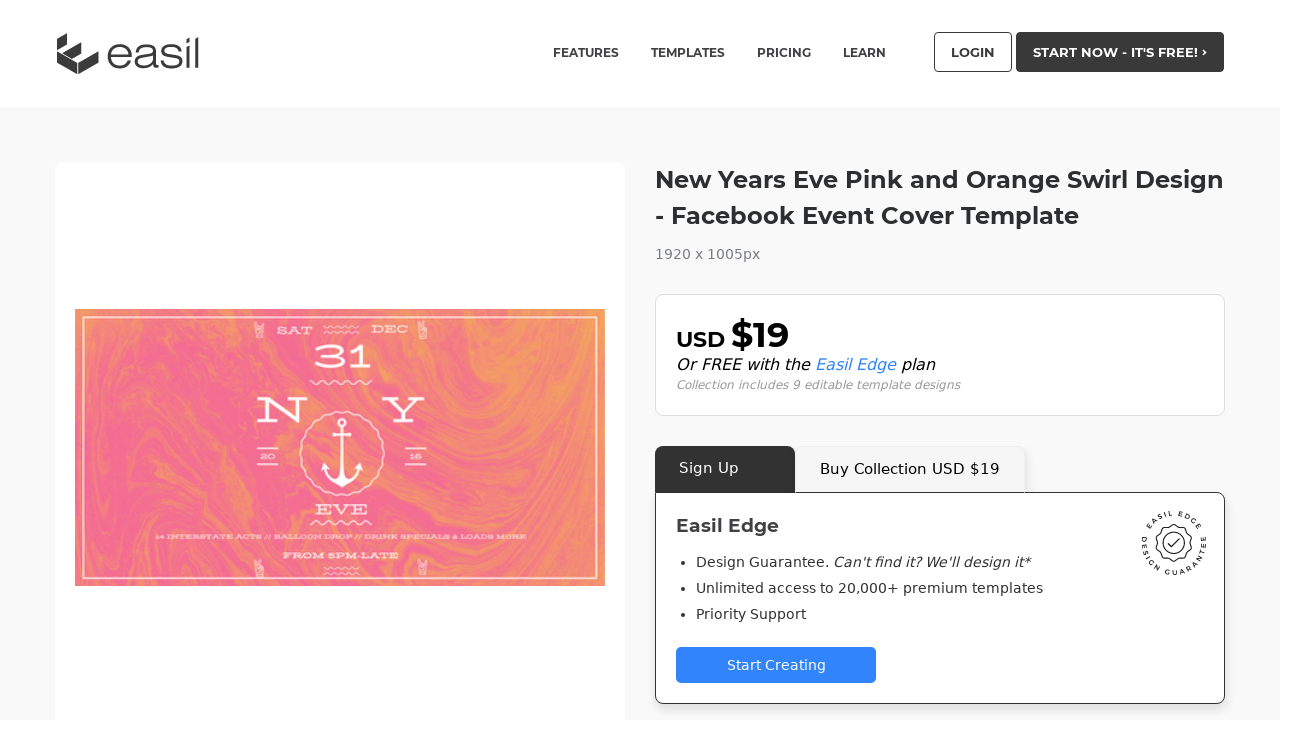

--- FILE ---
content_type: text/html; charset=UTF-8
request_url: https://about.easil.com/design-template/new-years-eve-pink-and-orange-swirl-design-facebook-event-cover-template-4304a71c/
body_size: 23593
content:
<!doctype html><html class="no-js"  lang="en-US" prefix="og: http://ogp.me/ns# fb: http://ogp.me/ns/fb#"><head><meta charset="utf-8"><link rel="preconnect" href="https://cookieinfoscript.com/"><style>/* montserrat-regular - latin */
    @font-face {
      font-family: 'Montserrat';
      font-style: normal;
      font-display: swap;
      font-weight: 400;
      src: local('Montserrat Regular'), local('Montserrat-Regular'),
          url('https://i.easil.com/fonts/montserrat-v12-latin-regular.woff2') format('woff2'), /* Chrome 26+, Opera 23+, Firefox 39+ */
          url('https://i.easil.com/fonts/montserrat-v12-latin-regular.woff') format('woff'); /* Chrome 6+, Firefox 3.6+, IE 9+, Safari 5.1+ */
    }
    /* montserrat-700 - latin */
    @font-face {
      font-family: 'Montserrat';
      font-style: normal;
      font-display: swap;
      font-weight: 700;
      src: local('Montserrat Bold'), local('Montserrat-Bold'),
          url('https://i.easil.com/fonts/montserrat-v12-latin-700.woff2') format('woff2'), /* Chrome 26+, Opera 23+, Firefox 39+ */
          url('https://i.easil.com/fonts/montserrat-v12-latin-700.woff') format('woff'); /* Chrome 6+, Firefox 3.6+, IE 9+, Safari 5.1+ */
    }</style><meta http-equiv="X-UA-Compatible" content="IE=edge"><meta name="viewport" content="width=device-width, initial-scale=1.0"/><meta class="foundation-mq"/>  <script>/*
 * Moved to window load in footer
!function(f,b,e,v,n,t,s){if(f.fbq)return;n=f.fbq=function(){n.callMethod?
n.callMethod.apply(n,arguments):n.queue.push(arguments)};if(!f._fbq)f._fbq=n;
n.push=n;n.loaded=!0;n.version='2.0';n.queue=[];t=b.createElement(e);t.async=!0;
t.src=v;s=b.getElementsByTagName(e)[0];s.parentNode.insertBefore(t,s)}(window,
document,'script','//connect.facebook.net/en_US/fbevents.js');

fbq('init', '171985159838103');
fbq('track', "PageView");
*/</script> <noscript><img height="1" width="1" style="display:none"
src="https://www.facebook.com/tr?id=171985159838103&ev=PageView&noscript=1"
/></noscript><title>New Years Eve Pink and Orange Swirl Design &#8211; Facebook Event Cover Template &#8211; Easil</title><meta name='robots' content='max-image-preview:large' /><style>img:is([sizes="auto" i], [sizes^="auto," i]) { contain-intrinsic-size: 3000px 1500px }</style><meta property="og:type" content="article"><meta property="og:title" content="New Years Eve Pink and Orange Swirl Design &#8211; Facebook Event Cover Template"><meta property="og:description" content="On-brand marketing starts here"><meta property="og:url" content="https://about.easil.com/design-template/new-years-eve-pink-and-orange-swirl-design-facebook-event-cover-template-4304a71c/"><meta property="og:site_name" content="Easil"><meta property="og:updated_time" content="2026-01-23T23:33:43+10:00"><meta property="article:published_time" content="2021-01-15T00:27:27+10:00"><meta property="article:modified_time" content="2026-01-23T23:33:43+10:00"><meta property="fb:app_id" content="1923155921341058"><meta name="twitter:card" content="summary"><meta name="twitter:title" content="New Years Eve Pink and Orange Swirl Design &#8211; Facebook Event Cover Template"><meta name="twitter:description" content="On-brand marketing starts here"><link href='https://i.easil.com' rel='preconnect' /><link rel="alternate" type="application/rss+xml" title="Easil &raquo; Feed" href="https://about.easil.com/feed/" /><link rel="alternate" type="application/rss+xml" title="Easil &raquo; Comments Feed" href="https://about.easil.com/comments/feed/" /><style>.lazyload,
			.lazyloading {
				max-width: 100%;
			}</style><link rel='stylesheet' id='wp-block-library-css' href='https://about.easil.com/wp-includes/css/dist/block-library/style.min.css?ver=6.8.3' type='text/css' media='all' /><style id='classic-theme-styles-inline-css' type='text/css'>/*! This file is auto-generated */
.wp-block-button__link{color:#fff;background-color:#32373c;border-radius:9999px;box-shadow:none;text-decoration:none;padding:calc(.667em + 2px) calc(1.333em + 2px);font-size:1.125em}.wp-block-file__button{background:#32373c;color:#fff;text-decoration:none}</style><link rel='stylesheet' id='fontawesome-free-css' href='https://about.easil.com/wp-content/plugins/getwid/vendors/fontawesome-free/css/all.min.css?ver=5.5.0' type='text/css' media='all' /><link rel='stylesheet' id='slick-css' href='https://about.easil.com/wp-content/plugins/getwid/vendors/slick/slick/slick.min.css?ver=1.9.0' type='text/css' media='all' /><link rel='stylesheet' id='slick-theme-css' href='https://about.easil.com/wp-content/plugins/getwid/vendors/slick/slick/slick-theme.min.css?ver=1.9.0' type='text/css' media='all' /><link rel='stylesheet' id='mp-fancybox-css' href='https://about.easil.com/wp-content/plugins/getwid/vendors/mp-fancybox/jquery.fancybox.min.css?ver=3.5.7-mp.1' type='text/css' media='all' /><link rel='stylesheet' id='getwid-blocks-css' href='https://about.easil.com/wp-content/plugins/getwid/assets/css/blocks.style.css?ver=2.1.3' type='text/css' media='all' /><style id='getwid-blocks-inline-css' type='text/css'>.wp-block-getwid-section .wp-block-getwid-section__wrapper .wp-block-getwid-section__inner-wrapper{max-width: 1200px;}</style><style id='global-styles-inline-css' type='text/css'>:root{--wp--preset--aspect-ratio--square: 1;--wp--preset--aspect-ratio--4-3: 4/3;--wp--preset--aspect-ratio--3-4: 3/4;--wp--preset--aspect-ratio--3-2: 3/2;--wp--preset--aspect-ratio--2-3: 2/3;--wp--preset--aspect-ratio--16-9: 16/9;--wp--preset--aspect-ratio--9-16: 9/16;--wp--preset--color--black: #000000;--wp--preset--color--cyan-bluish-gray: #abb8c3;--wp--preset--color--white: #ffffff;--wp--preset--color--pale-pink: #f78da7;--wp--preset--color--vivid-red: #cf2e2e;--wp--preset--color--luminous-vivid-orange: #ff6900;--wp--preset--color--luminous-vivid-amber: #fcb900;--wp--preset--color--light-green-cyan: #7bdcb5;--wp--preset--color--vivid-green-cyan: #00d084;--wp--preset--color--pale-cyan-blue: #8ed1fc;--wp--preset--color--vivid-cyan-blue: #0693e3;--wp--preset--color--vivid-purple: #9b51e0;--wp--preset--gradient--vivid-cyan-blue-to-vivid-purple: linear-gradient(135deg,rgba(6,147,227,1) 0%,rgb(155,81,224) 100%);--wp--preset--gradient--light-green-cyan-to-vivid-green-cyan: linear-gradient(135deg,rgb(122,220,180) 0%,rgb(0,208,130) 100%);--wp--preset--gradient--luminous-vivid-amber-to-luminous-vivid-orange: linear-gradient(135deg,rgba(252,185,0,1) 0%,rgba(255,105,0,1) 100%);--wp--preset--gradient--luminous-vivid-orange-to-vivid-red: linear-gradient(135deg,rgba(255,105,0,1) 0%,rgb(207,46,46) 100%);--wp--preset--gradient--very-light-gray-to-cyan-bluish-gray: linear-gradient(135deg,rgb(238,238,238) 0%,rgb(169,184,195) 100%);--wp--preset--gradient--cool-to-warm-spectrum: linear-gradient(135deg,rgb(74,234,220) 0%,rgb(151,120,209) 20%,rgb(207,42,186) 40%,rgb(238,44,130) 60%,rgb(251,105,98) 80%,rgb(254,248,76) 100%);--wp--preset--gradient--blush-light-purple: linear-gradient(135deg,rgb(255,206,236) 0%,rgb(152,150,240) 100%);--wp--preset--gradient--blush-bordeaux: linear-gradient(135deg,rgb(254,205,165) 0%,rgb(254,45,45) 50%,rgb(107,0,62) 100%);--wp--preset--gradient--luminous-dusk: linear-gradient(135deg,rgb(255,203,112) 0%,rgb(199,81,192) 50%,rgb(65,88,208) 100%);--wp--preset--gradient--pale-ocean: linear-gradient(135deg,rgb(255,245,203) 0%,rgb(182,227,212) 50%,rgb(51,167,181) 100%);--wp--preset--gradient--electric-grass: linear-gradient(135deg,rgb(202,248,128) 0%,rgb(113,206,126) 100%);--wp--preset--gradient--midnight: linear-gradient(135deg,rgb(2,3,129) 0%,rgb(40,116,252) 100%);--wp--preset--font-size--small: 13px;--wp--preset--font-size--medium: 20px;--wp--preset--font-size--large: 36px;--wp--preset--font-size--x-large: 42px;--wp--preset--spacing--20: 0.44rem;--wp--preset--spacing--30: 0.67rem;--wp--preset--spacing--40: 1rem;--wp--preset--spacing--50: 1.5rem;--wp--preset--spacing--60: 2.25rem;--wp--preset--spacing--70: 3.38rem;--wp--preset--spacing--80: 5.06rem;--wp--preset--shadow--natural: 6px 6px 9px rgba(0, 0, 0, 0.2);--wp--preset--shadow--deep: 12px 12px 50px rgba(0, 0, 0, 0.4);--wp--preset--shadow--sharp: 6px 6px 0px rgba(0, 0, 0, 0.2);--wp--preset--shadow--outlined: 6px 6px 0px -3px rgba(255, 255, 255, 1), 6px 6px rgba(0, 0, 0, 1);--wp--preset--shadow--crisp: 6px 6px 0px rgba(0, 0, 0, 1);}:where(.is-layout-flex){gap: 0.5em;}:where(.is-layout-grid){gap: 0.5em;}body .is-layout-flex{display: flex;}.is-layout-flex{flex-wrap: wrap;align-items: center;}.is-layout-flex > :is(*, div){margin: 0;}body .is-layout-grid{display: grid;}.is-layout-grid > :is(*, div){margin: 0;}:where(.wp-block-columns.is-layout-flex){gap: 2em;}:where(.wp-block-columns.is-layout-grid){gap: 2em;}:where(.wp-block-post-template.is-layout-flex){gap: 1.25em;}:where(.wp-block-post-template.is-layout-grid){gap: 1.25em;}.has-black-color{color: var(--wp--preset--color--black) !important;}.has-cyan-bluish-gray-color{color: var(--wp--preset--color--cyan-bluish-gray) !important;}.has-white-color{color: var(--wp--preset--color--white) !important;}.has-pale-pink-color{color: var(--wp--preset--color--pale-pink) !important;}.has-vivid-red-color{color: var(--wp--preset--color--vivid-red) !important;}.has-luminous-vivid-orange-color{color: var(--wp--preset--color--luminous-vivid-orange) !important;}.has-luminous-vivid-amber-color{color: var(--wp--preset--color--luminous-vivid-amber) !important;}.has-light-green-cyan-color{color: var(--wp--preset--color--light-green-cyan) !important;}.has-vivid-green-cyan-color{color: var(--wp--preset--color--vivid-green-cyan) !important;}.has-pale-cyan-blue-color{color: var(--wp--preset--color--pale-cyan-blue) !important;}.has-vivid-cyan-blue-color{color: var(--wp--preset--color--vivid-cyan-blue) !important;}.has-vivid-purple-color{color: var(--wp--preset--color--vivid-purple) !important;}.has-black-background-color{background-color: var(--wp--preset--color--black) !important;}.has-cyan-bluish-gray-background-color{background-color: var(--wp--preset--color--cyan-bluish-gray) !important;}.has-white-background-color{background-color: var(--wp--preset--color--white) !important;}.has-pale-pink-background-color{background-color: var(--wp--preset--color--pale-pink) !important;}.has-vivid-red-background-color{background-color: var(--wp--preset--color--vivid-red) !important;}.has-luminous-vivid-orange-background-color{background-color: var(--wp--preset--color--luminous-vivid-orange) !important;}.has-luminous-vivid-amber-background-color{background-color: var(--wp--preset--color--luminous-vivid-amber) !important;}.has-light-green-cyan-background-color{background-color: var(--wp--preset--color--light-green-cyan) !important;}.has-vivid-green-cyan-background-color{background-color: var(--wp--preset--color--vivid-green-cyan) !important;}.has-pale-cyan-blue-background-color{background-color: var(--wp--preset--color--pale-cyan-blue) !important;}.has-vivid-cyan-blue-background-color{background-color: var(--wp--preset--color--vivid-cyan-blue) !important;}.has-vivid-purple-background-color{background-color: var(--wp--preset--color--vivid-purple) !important;}.has-black-border-color{border-color: var(--wp--preset--color--black) !important;}.has-cyan-bluish-gray-border-color{border-color: var(--wp--preset--color--cyan-bluish-gray) !important;}.has-white-border-color{border-color: var(--wp--preset--color--white) !important;}.has-pale-pink-border-color{border-color: var(--wp--preset--color--pale-pink) !important;}.has-vivid-red-border-color{border-color: var(--wp--preset--color--vivid-red) !important;}.has-luminous-vivid-orange-border-color{border-color: var(--wp--preset--color--luminous-vivid-orange) !important;}.has-luminous-vivid-amber-border-color{border-color: var(--wp--preset--color--luminous-vivid-amber) !important;}.has-light-green-cyan-border-color{border-color: var(--wp--preset--color--light-green-cyan) !important;}.has-vivid-green-cyan-border-color{border-color: var(--wp--preset--color--vivid-green-cyan) !important;}.has-pale-cyan-blue-border-color{border-color: var(--wp--preset--color--pale-cyan-blue) !important;}.has-vivid-cyan-blue-border-color{border-color: var(--wp--preset--color--vivid-cyan-blue) !important;}.has-vivid-purple-border-color{border-color: var(--wp--preset--color--vivid-purple) !important;}.has-vivid-cyan-blue-to-vivid-purple-gradient-background{background: var(--wp--preset--gradient--vivid-cyan-blue-to-vivid-purple) !important;}.has-light-green-cyan-to-vivid-green-cyan-gradient-background{background: var(--wp--preset--gradient--light-green-cyan-to-vivid-green-cyan) !important;}.has-luminous-vivid-amber-to-luminous-vivid-orange-gradient-background{background: var(--wp--preset--gradient--luminous-vivid-amber-to-luminous-vivid-orange) !important;}.has-luminous-vivid-orange-to-vivid-red-gradient-background{background: var(--wp--preset--gradient--luminous-vivid-orange-to-vivid-red) !important;}.has-very-light-gray-to-cyan-bluish-gray-gradient-background{background: var(--wp--preset--gradient--very-light-gray-to-cyan-bluish-gray) !important;}.has-cool-to-warm-spectrum-gradient-background{background: var(--wp--preset--gradient--cool-to-warm-spectrum) !important;}.has-blush-light-purple-gradient-background{background: var(--wp--preset--gradient--blush-light-purple) !important;}.has-blush-bordeaux-gradient-background{background: var(--wp--preset--gradient--blush-bordeaux) !important;}.has-luminous-dusk-gradient-background{background: var(--wp--preset--gradient--luminous-dusk) !important;}.has-pale-ocean-gradient-background{background: var(--wp--preset--gradient--pale-ocean) !important;}.has-electric-grass-gradient-background{background: var(--wp--preset--gradient--electric-grass) !important;}.has-midnight-gradient-background{background: var(--wp--preset--gradient--midnight) !important;}.has-small-font-size{font-size: var(--wp--preset--font-size--small) !important;}.has-medium-font-size{font-size: var(--wp--preset--font-size--medium) !important;}.has-large-font-size{font-size: var(--wp--preset--font-size--large) !important;}.has-x-large-font-size{font-size: var(--wp--preset--font-size--x-large) !important;}
:where(.wp-block-post-template.is-layout-flex){gap: 1.25em;}:where(.wp-block-post-template.is-layout-grid){gap: 1.25em;}
:where(.wp-block-columns.is-layout-flex){gap: 2em;}:where(.wp-block-columns.is-layout-grid){gap: 2em;}
:root :where(.wp-block-pullquote){font-size: 1.5em;line-height: 1.6;}</style><link rel='stylesheet' id='socialsnap-styles-css' href='https://about.easil.com/wp-content/plugins/socialsnap-plus/assets/css/socialsnap.css?ver=1.1.8.3' type='text/css' media='all' /><link rel='stylesheet' id='tablepress-default-css' href='https://about.easil.com/wp-content/tablepress-combined.min.css?ver=9' type='text/css' media='all' /><link rel='stylesheet' id='__EPYT__style-css' href='https://about.easil.com/wp-content/plugins/youtube-embed-plus/styles/ytprefs.min.css?ver=14.2.3' type='text/css' media='all' /><style id='__EPYT__style-inline-css' type='text/css'>.epyt-gallery-thumb {
                        width: 33.333%;
                }</style><link rel='stylesheet' id='tw-styles-css-css' href='https://about.easil.com/wp-content/themes/easil/dist/main.1667892282.css' type='text/css' media='all' /><link rel='stylesheet' id='slick-css-css' href='https://about.easil.com/wp-content/themes/easil/assets/css/slick.css?ver=6.8.3' type='text/css' media='all' /><link rel='stylesheet' id='slick-css-theme-css' href='https://about.easil.com/wp-content/themes/easil/assets/css/slick-theme.css?ver=6.8.3' type='text/css' media='all' /> <script type="text/javascript" src="https://about.easil.com/wp-includes/js/jquery/jquery.min.js?ver=3.7.1" id="jquery-core-js"></script> <script type="text/javascript" id="__ytprefs__-js-extra">var _EPYT_ = {"ajaxurl":"https:\/\/about.easil.com\/wp-admin\/admin-ajax.php","security":"945fe35a8d","gallery_scrolloffset":"20","eppathtoscripts":"https:\/\/about.easil.com\/wp-content\/plugins\/youtube-embed-plus\/scripts\/","eppath":"https:\/\/about.easil.com\/wp-content\/plugins\/youtube-embed-plus\/","epresponsiveselector":"[\"iframe.__youtube_prefs__\"]","epdovol":"1","version":"14.2.3","evselector":"iframe.__youtube_prefs__[src], iframe[src*=\"youtube.com\/embed\/\"], iframe[src*=\"youtube-nocookie.com\/embed\/\"]","ajax_compat":"","maxres_facade":"eager","ytapi_load":"light","pause_others":"","stopMobileBuffer":"1","facade_mode":"","not_live_on_channel":""};</script> <link rel="https://api.w.org/" href="https://about.easil.com/wp-json/" /><link rel="alternate" title="JSON" type="application/json" href="https://about.easil.com/wp-json/wp/v2/design/33192" /><link rel="canonical" href="https://about.easil.com/design-template/new-years-eve-pink-and-orange-swirl-design-facebook-event-cover-template-4304a71c/" /><link rel='shortlink' href='https://about.easil.com/?p=33192' /><link rel="alternate" title="oEmbed (JSON)" type="application/json+oembed" href="https://about.easil.com/wp-json/oembed/1.0/embed?url=https%3A%2F%2Fabout.easil.com%2Fdesign-template%2Fnew-years-eve-pink-and-orange-swirl-design-facebook-event-cover-template-4304a71c%2F" /><link rel="alternate" title="oEmbed (XML)" type="text/xml+oembed" href="https://about.easil.com/wp-json/oembed/1.0/embed?url=https%3A%2F%2Fabout.easil.com%2Fdesign-template%2Fnew-years-eve-pink-and-orange-swirl-design-facebook-event-cover-template-4304a71c%2F&#038;format=xml" /> <script type='text/javascript' async defer src='//assets.pinterest.com/js/pinit.js' data-pin-hover='true'></script> <script>document.documentElement.className = document.documentElement.className.replace('no-js', 'js');</script> <style>.no-js img.lazyload {
				display: none;
			}

			figure.wp-block-image img.lazyloading {
				min-width: 150px;
			}

			.lazyload,
			.lazyloading {
				--smush-placeholder-width: 100px;
				--smush-placeholder-aspect-ratio: 1/1;
				width: var(--smush-image-width, var(--smush-placeholder-width)) !important;
				aspect-ratio: var(--smush-image-aspect-ratio, var(--smush-placeholder-aspect-ratio)) !important;
			}

						.lazyload, .lazyloading {
				opacity: 0;
			}

			.lazyloaded {
				opacity: 1;
				transition: opacity 400ms;
				transition-delay: 0ms;
			}</style><style type="text/css">.ss-inline-share-wrapper .ss-social-icons-container > li > a{background-color: #221f1f} .ss-inline-share-wrapper .ss-social-icons-container > li > a:hover{background-color: #0a0a0a} .ss-inline-share-wrapper .ss-social-icons-container > li > a, .ss-inline-share-wrapper .ss-social-icons-container > li > a.ss-share-all{color: #ffffff !important} .ss-inline-share-wrapper .ss-social-icons-container > li > a:hover, .ss-inline-share-wrapper .ss-social-icons-container > li > a.ss-share-all:hover{color: #ffffff !important}</style><link rel="icon" href="https://about.easil.com/wp-content/uploads/cropped-easil_site_icon_custom-32x32.jpg" sizes="32x32" /><link rel="icon" href="https://about.easil.com/wp-content/uploads/cropped-easil_site_icon_custom-192x192.jpg" sizes="192x192" /><link rel="apple-touch-icon" href="https://about.easil.com/wp-content/uploads/cropped-easil_site_icon_custom-180x180.jpg" /><meta name="msapplication-TileImage" content="https://about.easil.com/wp-content/uploads/cropped-easil_site_icon_custom-270x270.jpg" /></head><body class="wp-singular design-template-default single single-design postid-33192 wp-theme-easil tw-font-sans">  <script defer src="https://www.googletagmanager.com/gtag/js?id=UA-65170512-2"></script> <script>window.dataLayer = window.dataLayer || [];
  function gtag(){dataLayer.push(arguments);}
  gtag('js', new Date());

  gtag('config', 'UA-65170512-2'); // Analytics Id
  gtag('config', 'AW-719110188'); // Adwords Id</script>  <script type="text/javascript">_linkedin_partner_id = "713811";
window._linkedin_data_partner_ids = window._linkedin_data_partner_ids || [];
window._linkedin_data_partner_ids.push(_linkedin_partner_id);</script><script type="text/javascript">/*
 * Defer to window on load
(function(){var s = document.getElementsByTagName("script")[0];
var b = document.createElement("script");
b.type = "text/javascript";b.async = true;
b.src = "https://snap.licdn.com/li.lms-analytics/insight.min.js";
s.parentNode.insertBefore(b, s);})();
 */</script> <noscript> <img height="1" width="1" style="display:none;" alt="" src="https://px.ads.linkedin.com/collect/?pid=713811&fmt=gif" /> </noscript>  <script>function linkedin_pixel(partnerID, conversionId){
	// Load image with pixel url
	var image = new Image(1, 1); 
    image.src = "https://px.ads.linkedin.com/collect/?pid="+partnerID+"&conversionId="+conversionId+"&fmt=gif";	
}

function gtag_report_conversion() {

  // Google Ads Conversions
  gtag('event', 'conversion', {
      'send_to': 'AW-719110188/1Fb7CMyvragBEKyA89YC',
  });

  // Google Analytics Conversions
  gtag('event', 'conversion', {
	  'event_category': 'conversion',
	  'event_action': 'cta_signup'
  });

  // Facebook Pixel Conversions
  fbq('track', 'Lead', {
	content_name: 'cta_signup',
	content_category: 'conversion',
	value: 2.80,
	currency: 'USD'
  });

  // LinkedIn Conversions
  linkedin_pixel('713811','613651');

  return true;
}</script> <div class="tw-hidden"> <svg class='svg-icon-container' version="1.1" id="Layer_1" xmlns="http://www.w3.org/2000/svg" xmlns:xlink="http://www.w3.org/1999/xlink" x="0px" y="0px"
 width="156px" height="43px" viewBox="0 0 156 43" enable-background="new 0 0 156 43" xml:space="preserve"> <g id='easil'> <g> <g> <polygon fill="#3B3B3B" points="11.085,1.11 0.984,6.907 0.984,18.247 11.085,12.415 		"/> <polygon fill="#3B3B3B" points="0.984,19.277 0.984,30.618 21.344,42.302 21.344,30.961 		"/> </g> <polygon fill="#3B3B3B" points="25.365,10.173 6.135,21.231 15.917,26.964 25.365,21.514 	"/> <polygon fill="#3B3B3B" points="42.49,19.255 22.227,30.882 22.227,42.223 42.49,30.595 	"/> </g> <g> <g> <path fill="#3B3B3B" d="M75.011,28.427c-0.599,2.469-1.907,4.428-3.921,5.877c-2.016,1.45-4.445,2.175-7.289,2.175
 c-3.64,0-6.571-1.115-8.795-3.346c-2.224-2.231-3.336-5.173-3.336-8.827c0-3.624,1.115-6.557,3.346-8.795
 c2.231-2.238,5.159-3.357,8.785-3.357c3.639,0,6.56,1.101,8.763,3.304c2.203,2.204,3.304,5.139,3.304,8.805v0.69H54.89
 c0.168,2.748,1.025,4.87,2.573,6.369c1.547,1.499,3.66,2.249,6.337,2.249c1.938,0,3.593-0.45,4.968-1.349
 c1.373-0.9,2.338-2.165,2.897-3.797H75.011z M54.974,22.466H72.48c-0.167-2.259-1.045-4.071-2.635-5.438
 c-1.589-1.366-3.604-2.049-6.044-2.049c-2.482,0-4.525,0.683-6.129,2.049C56.068,18.395,55.169,20.207,54.974,22.466z"/> <path fill="#3B3B3B" d="M102.569,32.799l0.021,2.572c-0.46,0.14-0.896,0.244-1.307,0.314s-0.805,0.104-1.182,0.104
 c-1.003,0-1.736-0.268-2.196-0.804c-0.46-0.537-0.746-1.468-0.858-2.792c-1.241,1.408-2.628,2.433-4.162,3.074
 s-3.388,0.962-5.563,0.962c-2.747,0-4.866-0.592-6.358-1.777c-1.492-1.185-2.238-2.866-2.238-5.041
 c0-1.004,0.198-1.91,0.596-2.719c0.397-0.809,0.994-1.513,1.788-2.113c0.628-0.46,1.478-0.843,2.552-1.15
 c1.074-0.306,2.907-0.641,5.501-1.003c0.572-0.07,1.352-0.168,2.343-0.293c3.695-0.446,5.542-1.52,5.542-3.22
 c0-1.241-0.533-2.186-1.6-2.834c-1.067-0.648-2.632-0.972-4.696-0.972c-2.593,0-4.563,0.439-5.909,1.317
 c-1.346,0.878-2.074,2.196-2.186,3.953h-2.948c0.167-2.663,1.14-4.656,2.917-5.982c1.778-1.324,4.361-1.987,7.749-1.987
 c2.161,0,3.908,0.217,5.24,0.648c1.332,0.433,2.38,1.13,3.147,2.091c0.46,0.586,0.792,1.259,0.994,2.019
 c0.202,0.76,0.303,1.927,0.303,3.503v1.255v8.805c0,1.004,0.091,1.635,0.272,1.893c0.181,0.258,0.502,0.386,0.962,0.386
 c0.21,0,0.422-0.017,0.638-0.052C102.147,32.921,102.36,32.868,102.569,32.799z M97.047,23.365
 c-0.543,0.307-1.363,0.59-2.457,0.847c-1.095,0.258-2.883,0.575-5.365,0.952c-3.277,0.516-5.348,1.07-6.212,1.662
 c-0.864,0.593-1.297,1.482-1.297,2.667c0,1.227,0.53,2.207,1.589,2.939c1.06,0.732,2.489,1.099,4.288,1.099
 c2.803,0,5.079-0.656,6.829-1.967c1.75-1.31,2.625-3.012,2.625-5.103v-0.356V23.365z"/> <path fill="#3B3B3B" d="M104.643,28.511h3.012c0.209,1.687,0.972,2.96,2.29,3.817c1.317,0.858,3.182,1.286,5.595,1.286
 c2.552,0,4.493-0.359,5.826-1.076c1.332-0.718,1.997-1.761,1.997-3.127c0-0.962-0.331-1.711-0.994-2.248
 c-0.662-0.537-1.739-0.917-3.231-1.141l-6.609-0.983c-2.579-0.376-4.438-1.052-5.574-2.029c-1.136-0.976-1.704-2.37-1.704-4.183
 c0-2.049,0.899-3.674,2.698-4.873s4.267-1.799,7.404-1.799c3.165,0,5.651,0.652,7.457,1.956c1.805,1.304,2.729,3.105,2.771,5.406
 h-2.97c-0.223-1.548-0.977-2.705-2.259-3.472c-1.282-0.767-3.088-1.15-5.417-1.15c-2.078,0-3.695,0.334-4.853,1.004
 c-1.158,0.669-1.736,1.589-1.736,2.76c0,0.977,0.369,1.726,1.109,2.248c0.738,0.524,2.105,0.931,4.099,1.224l5.835,0.9
 c2.511,0.376,4.316,1.043,5.417,1.997c1.101,0.956,1.653,2.319,1.653,4.089c0,2.399-0.955,4.226-2.866,5.48
 c-1.91,1.255-4.699,1.882-8.366,1.882c-3.208,0-5.728-0.69-7.561-2.07C105.832,33.029,104.824,31.062,104.643,28.511z"/> </g> <g> <polygon fill="#3B3B3B" points="130.601,15.022 130.601,35.664 133.55,35.664 133.55,13.372 		"/> </g> <polygon fill="#3B3B3B" points="130.601,7.231 130.601,11.355 133.55,9.938 133.55,5.523 	"/> <polygon fill="#3B3B3B" points="139.262,6.755 139.262,35.664 142.211,35.664 142.211,5.048 	"/> </g> </g> </svg> <svg class='svg-icon-container' version="1.1" id="Layer_1a" xmlns="http://www.w3.org/2000/svg" xmlns:xlink="http://www.w3.org/1999/xlink" x="0px" y="0px"
 width="30px" height="30px" viewBox="0 0 30 30" enable-background="new 0 0 30 30" xml:space="preserve"> <g id="icon-bloggers"> <g id="Layer_1-2a" data-name="Layer 1"><path class="cls-1" d="M27,0H3A3,3,0,0,0,0,3V27a3,3,0,0,0,3,3H27a3,3,0,0,0,3-3V3A3,3,0,0,0,27,0Zm1.8,27A1.8,1.8,0,0,1,27,28.8H3A1.8,1.8,0,0,1,1.2,27V3A1.8,1.8,0,0,1,3,1.2H27A1.8,1.8,0,0,1,28.8,3Z"/><path class="cls-1" d="M25.73,9.78a.62.62,0,0,0-.85,0L14.7,20a.6.6,0,0,0-.14.24l-.85,2.54a.6.6,0,0,0,.76.76L17,22.65a.6.6,0,0,0,.24-.15L27.43,12.32a.6.6,0,0,0,0-.85ZM16.49,21.56,15.22,22l.42-1.27L25.3,11l.85.85Z"/><path class="cls-1" d="M5.4,6H24.6a.6.6,0,1,0,0-1.2H5.4A.6.6,0,0,0,5.4,6Z"/><path class="cls-1" d="M5.4,9.6H22.2a.6.6,0,0,0,0-1.2H5.4a.6.6,0,1,0,0,1.2Z"/><path class="cls-1" d="M5.4,13.2H18.6a.6.6,0,1,0,0-1.2H5.4a.6.6,0,0,0,0,1.2Z"/><path class="cls-1" d="M5.4,16.8H15a.6.6,0,0,0,0-1.2H5.4a.6.6,0,0,0,0,1.2Z"/><path class="cls-1" d="M12.6,19.2H5.4a.6.6,0,0,0,0,1.2h7.2a.6.6,0,1,0,0-1.2Z"/><path class="cls-1" d="M11.4,22.8h-6a.6.6,0,0,0,0,1.2h6a.6.6,0,0,0,0-1.2Z"/></g> </g> <g id="icon-educate"> <g id="Layer_1-2c"> <path d="M29.14,10.376L15.455,4.975c-0.292-0.116-0.618-0.116-0.91,0L0.86,10.376c-0.529,0.22-0.87,0.742-0.86,1.315
 c0.002,0.562,0.341,1.069,0.86,1.285l4.197,1.679v4.39c-0.014,0.08-0.014,0.162,0,0.243c0.405,3.297,4.713,5.826,9.942,5.826
 s9.528-2.518,9.932-5.775c0.014-0.084,0.014-0.169,0-0.253v-4.43l1.123-0.445v2.812c0,0.419,0.34,0.759,0.759,0.759
 c0.419,0,0.759-0.34,0.759-0.759v-3.409l1.568-0.637c0.533-0.221,0.875-0.748,0.86-1.325C29.994,11.092,29.656,10.59,29.14,10.376
 z M23.466,18.902c-0.004,0.04-0.004,0.081,0,0.121c-0.192,2.518-3.975,4.572-8.446,4.572s-8.243-2.023-8.446-4.572
 c0.004-0.04,0.004-0.081,0-0.121v-3.641l8,3.156c0.145,0.059,0.299,0.09,0.455,0.091c0.156-0.001,0.311-0.031,0.455-0.091
 l8.011-3.156v3.641H23.466z M15,16.97l-13.361-5.28L15,6.421l13.321,5.27L15,16.97z"/> </g> </g> <g id="icon-growth"> <g id="Layer_1-2e" data-name="Layer 1"><path class="cls-1" d="M28.61,10.3h0a6.48,6.48,0,0,0-2.27-.39,12.57,12.57,0,0,0-8.45,4,14.58,14.58,0,0,0-3.14,4.59V14.86a.71.71,0,0,0,0-.16c1.11-3-.24-7.34-3.61-10.71A12.57,12.57,0,0,0,2.66,0,6.5,6.5,0,0,0,.39.39h0C-.73,3.39.62,7.74,4,11.11a12.57,12.57,0,0,0,8.45,4,7.15,7.15,0,0,0,.81-.07V29a.75.75,0,0,0,1.5,0V24.75a6.63,6.63,0,0,0,1.81.26A12.57,12.57,0,0,0,25,21C28.38,17.66,29.73,13.31,28.61,10.3ZM5,10.09c-2.64-2.64-4-6-3.46-8.54a5.5,5.5,0,0,1,1.11-.11A11.15,11.15,0,0,1,10.09,5c2.64,2.64,4,6,3.46,8.54a5.49,5.49,0,0,1-1.11.11A11.15,11.15,0,0,1,5,10.09ZM24,20a11.16,11.16,0,0,1-7.43,3.57,5.5,5.5,0,0,1-1.11-.11c-.52-2.51.83-5.9,3.46-8.54a11.16,11.16,0,0,1,7.43-3.57,5.5,5.5,0,0,1,1.11.11C28,14,26.63,17.37,24,20Z"/></g> </g> <g id="icon-home"> <g id="Layer_1-2f" data-name="Layer 1"><path class="cls-1" d="M30,14.62,15.58.17A.89.89,0,0,0,15.1,0a.67.67,0,0,0-.5.18L.2,14.62a.66.66,0,0,0,.5,1.14.67.67,0,0,0,.5-.18L15.1,1.64,29,15.58a.68.68,0,1,0,1-1ZM24.92,13a.75.75,0,0,0-.71.71v11H18.7l-.18,0h-.33v-8a.7.7,0,0,0-.68-.68H12.69a.75.75,0,0,0-.71.71v8H6v-11a.68.68,0,1,0-1.36,0V25.4a.7.7,0,0,0,.68.68h6.2l.17,0H24.89a.7.7,0,0,0,.68-.68V16.69a.6.6,0,0,0,0-.18V13.68A.7.7,0,0,0,24.92,13ZM16.8,24.72H13.38v-7.3H16.8Z"/></g> </g> <g id="icon-hospitality"> <g id="Layer_1-2g" data-name="Layer 1"><path class="cls-1" d="M8.7,0A.67.67,0,0,0,8,.67V8c0,1.51-.2,1.91-1.27,2.58a3.18,3.18,0,0,0-1.41,2.81L6,27.48a.59.59,0,0,1-.1.4c-.17.17-.54.23-1.17.23s-1-.07-1.17-.23a.63.63,0,0,1-.1-.44l.43-14.06a3.26,3.26,0,0,0-1.41-2.81c-1-.64-1.1-1-1.1-2.58V.67A.67.67,0,0,0,0,.67V8c0,1.81.17,2.71,1.74,3.72a1.8,1.8,0,0,1,.77,1.61L2.08,27.41a1.85,1.85,0,0,0,.47,1.41,2.83,2.83,0,0,0,2.14.64,2.87,2.87,0,0,0,2.14-.64,1.76,1.76,0,0,0,.47-1.41l-.6-14.06a1.77,1.77,0,0,1,.77-1.61c1.64-1,1.91-2,1.91-3.72V.67A.68.68,0,0,0,8.7,0ZM3.34,8.7A.67.67,0,0,0,4,8V.67a.67.67,0,0,0-1.34,0V8A.67.67,0,0,0,3.34,8.7ZM6,8.7A.67.67,0,0,0,6.69,8V.67a.67.67,0,0,0-1.34,0V8A.67.67,0,0,0,6,8.7Zm12-8.7c-2.41,0-4.42,2.07-5.42,5.59-1.07,3.72-.8,8.4,1.41,10.14V27.44c0,.9.4,2,2.34,2s2.34-1.1,2.34-2V.67A.67.67,0,0,0,18.07,0ZM17.4,27.45c0,.37,0,.67-1,.67s-1-.3-1-.67v-12a.69.69,0,0,0-.34-.57c-1.67-1-2.21-5.19-1.14-8.87.74-2.51,2-4.15,3.48-4.52Z"/></g> </g> <g id="icon-news"> <g id="Layer_1-2h" data-name="Layer 1"><path class="cls-1" d="M27.67,0H2.33A2.34,2.34,0,0,0,0,2.35V18A2.34,2.34,0,0,0,2.33,20.3H15l6.86,7.44.25-7.44h5.55A2.34,2.34,0,0,0,30,18V2.35A2.34,2.34,0,0,0,27.67,0Zm.83,18a.84.84,0,0,1-.83.85H22.12a1.5,1.5,0,0,0-1.5,1.45L20.49,24,16.1,19.29A1.5,1.5,0,0,0,15,18.8H2.33A.84.84,0,0,1,1.5,18V2.35a.84.84,0,0,1,.83-.85H27.67a.84.84,0,0,1,.83.85V18ZM23.84,14.1H6.16a.75.75,0,0,0,0,1.5H23.84a.75.75,0,0,0,0-1.5Zm0-9.49H6.16a.75.75,0,1,0,0,1.5H23.84a.75.75,0,1,0,0-1.5Zm0,4.75H6.16a.75.75,0,1,0,0,1.5H23.84a.75.75,0,1,0,0-1.5Z"/></g> </g> <g id="icon-retail"> <g id="Layer_1-2i" data-name="Layer 1"><path class="cls-1" d="M28.26.59A2.87,2.87,0,0,0,25.78.08a4.86,4.86,0,0,0-2.4,1.35A7.25,7.25,0,0,0,22,3.71L20,1.94l0,0L13.52,4.18h0l0,0-8,8.89-5.43,6L0,19.22,11.89,29.9,12,30,25.44,15l0,0L27,8.27,25.47,6.85c.32-.17.64-.37.95-.57a9.19,9.19,0,0,0,1.4-1.08c.11-.11.22-.23.33-.36a3.85,3.85,0,0,0,.91-2.21A2.43,2.43,0,0,0,28.26.59ZM24.49,6l-1.56-1.4A7.15,7.15,0,0,1,24.26,2.3a3.62,3.62,0,0,1,1.77-1,1.67,1.67,0,0,1,1.43.24,1.24,1.24,0,0,1,.38,1,2.61,2.61,0,0,1-.63,1.5L27,4.34a8,8,0,0,1-1.21.92A11.63,11.63,0,0,1,24.49,6ZM19.66,3.3l1.81,1.63-.23.61c-.12.32-.24.65-.36,1a2.91,2.91,0,0,0-1.09-.19,2.59,2.59,0,0,0-2.52,2.81,2.81,2.81,0,0,0,2.87,2.58,2.59,2.59,0,0,0,2.52-2.8,2.78,2.78,0,0,0-.74-1.68c.15-.38.3-.78.44-1.16l.1-.25L25.69,8.7l-1.27,5.55L14.71,25.06,4.58,16l9.7-10.81Zm.39,7.18A1.58,1.58,0,0,1,18.5,9a1.36,1.36,0,0,1,1.33-1.49h0A1.8,1.8,0,0,1,21.44,9a1.39,1.39,0,0,1-.35,1,1.37,1.37,0,0,1-1,.45ZM1.74,19.13l2-2.25L13.89,26l-2,2.25Z"/></g> </g> <g id="icon-startups"> <g id="Layer_1-2j" data-name="Layer 1"><path class="cls-1" d="M27.27,0A23.14,23.14,0,0,0,15.95,3.47,22.44,22.44,0,0,0,11.68,6.8c-.68-.07-1.33-.13-1.93-.15a10.8,10.8,0,0,0-5,.81A12.26,12.26,0,0,0,.14,11.77a.72.72,0,0,0,.16,1,.73.73,0,0,0,.22.11l7,2.1L13,20.48l2.1,7a.72.72,0,0,0,1.11.37,12.22,12.22,0,0,0,4.31-4.63c.81-1.77,1-3.91.67-6.89A24.53,24.53,0,0,0,27.71,3.7a.72.72,0,1,0-1.41-.26c-1,5.78-5.22,13.41-12.49,15.8L8.73,14.16a17.74,17.74,0,0,1,8-9.46A22,22,0,0,1,27.27,1.43a.72.72,0,1,0,0-1.43ZM19.74,5A3.23,3.23,0,1,0,23,8.25,3.24,3.24,0,0,0,19.74,5Zm0,1.44a1.79,1.79,0,1,1-1.79,1.79A1.78,1.78,0,0,1,19.74,6.46ZM8.83,8.07c.5,0,1,0,1.64.06a17.11,17.11,0,0,0-3,5.33L2,11.82a9.81,9.81,0,0,1,3.41-3A8.55,8.55,0,0,1,8.83,8.07ZM5.65,17.21a.72.72,0,0,0-.42.21L3.09,19.58a.72.72,0,0,0,1,1l0,0,2.15-2.15a.72.72,0,0,0-.59-1.23Zm14.21.34a10.19,10.19,0,0,1-.64,5.07A9.83,9.83,0,0,1,16.16,26l-1.64-5.46A17.13,17.13,0,0,0,19.86,17.55ZM8.17,19a.72.72,0,0,0-.42.21L3.44,23.53a.72.72,0,0,0,1,1l0,0,4.31-4.31A.72.72,0,0,0,8.17,19ZM10,21.52a.72.72,0,0,0-.42.21L7.39,23.89a.72.72,0,0,0,1,1l0,0,2.15-2.15A.72.72,0,0,0,10,21.52Z"/></g> </g> <g id="icon-visual-marketing"> <g id="Layer_1-2k" data-name="Layer 1"><path class="cls-1" d="M28.34,0H1.66A1.66,1.66,0,0,0,0,1.66V28.34A1.66,1.66,0,0,0,1.66,30H28.34A1.66,1.66,0,0,0,30,28.34V1.66A1.66,1.66,0,0,0,28.34,0Zm.16,28.34a.16.16,0,0,1-.16.16H1.66a.16.16,0,0,1-.16-.16V1.66a.16.16,0,0,1,.16-.16H28.34a.16.16,0,0,1,.16.16ZM7,16.42a.75.75,0,0,0-.75.75V25a.75.75,0,0,0,1.5,0V17.17A.75.75,0,0,0,7,16.42Zm5.25-4.13a.75.75,0,0,0-.75.75V25A.75.75,0,0,0,13,25V13A.75.75,0,0,0,12.25,12.29Zm6,6.74a.75.75,0,0,0-.75.75V25A.75.75,0,0,0,19,25V19.78A.75.75,0,0,0,18.25,19ZM23,7.5a.75.75,0,0,0-.75.75V25a.75.75,0,0,0,1.5,0V8.25A.75.75,0,0,0,23,7.5Z"/></g> </g> <g id="icon-awareness"> <g id="Layer_1-2i" data-name="Layer 1"> <path class="cls-1" d="M15.434,1.894h0.005H15.434 M15,2.938l2.968,7.135c0.366,0.88,1.184,1.474,2.134,1.55l7.703,0.618
 l-5.869,5.027c-0.724,0.62-1.036,1.581-0.815,2.508l1.793,7.517l-6.595-4.028c-0.397-0.243-0.853-0.371-1.319-0.371
 s-0.921,0.128-1.319,0.371l-6.595,4.028l1.793-7.517c0.221-0.927-0.091-1.888-0.815-2.508l-5.869-5.027l7.703-0.618
 c0.95-0.076,1.768-0.67,2.134-1.55L15,2.938 M15,0.684c-0.387,0-0.775,0.211-0.951,0.634l-3.402,8.179
 c-0.148,0.357-0.484,0.6-0.868,0.631l-8.83,0.708c-0.913,0.073-1.283,1.213-0.588,1.809l6.727,5.763
 c0.293,0.251,0.421,0.645,0.332,1.021l-2.055,8.616c-0.165,0.692,0.383,1.272,1.003,1.272c0.178,0,0.361-0.048,0.536-0.154
 l7.56-4.617c0.165-0.101,0.351-0.151,0.537-0.151s0.372,0.05,0.537,0.151l7.56,4.617c0.174,0.106,0.358,0.154,0.536,0.154
 c0.62,0,1.168-0.58,1.003-1.272l-2.055-8.616c-0.09-0.376,0.038-0.77,0.332-1.021l6.727-5.763c0.696-0.596,0.325-1.735-0.588-1.809
 l-8.83-0.708c-0.385-0.031-0.72-0.274-0.868-0.631l-3.402-8.179C15.775,0.895,15.387,0.684,15,0.684L15,0.684z"/> </g> </g> <g id="icon-tutorial"> <g> <polygon fill="#939598" points="7.301,0.021 0,4.256 0,12.405 7.301,8.144 		"/> </g> <g> <polygon fill="#939598" points="0,21.443 14.716,29.979 14.716,21.694 0,13.157 		"/> </g> <g> <polygon fill="#939598" points="12.271,18.461 18.164,15.07 18.164,15.059 18.42,14.91 18.42,6.463 5.2,14.272 		"/> </g> <g> <polygon fill="#939598" points="16.322,21.115 16.322,29.393 30,21.483 30,13.143 		"/> </g> </g> </svg> <svg class='svg-icon-container' xmlns="http://www.w3.org/2000/svg" viewBox="0 0 35.55 40"> <g id="icon-arrows-right"> <g id="Layer_1-2l" data-name="Layer 1"><path class="cls-1" d="M1.21,0a1.33,1.33,0,0,0-.73,2.3L19,20,.47,37.65a1.33,1.33,0,1,0,1.72,2l.11-.11L21.82,20.94a1.33,1.33,0,0,0,0-1.88l0,0L2.3.38A1.33,1.33,0,0,0,1.21,0ZM14.52,0a1.33,1.33,0,0,0-.73,2.3L32.29,20,13.78,37.65a1.33,1.33,0,1,0,1.72,2l.11-.11L35.13,20.94a1.33,1.33,0,0,0,0-1.88l0,0L15.61.38A1.33,1.33,0,0,0,14.52,0Z"/></g> </g> </svg> <svg class='svg-icon-container' xmlns="http://www.w3.org/2000/svg" viewBox="0 0 50 40"> <g id="icon-computer-tick"> <g id="Layer_1-2m" data-name="Layer 1"><path class="cls-1" d="M7.22,0A3.35,3.35,0,0,0,3.89,3.33V25.87C2.62,28.56,1.38,31.31.1,34a1.12,1.12,0,0,0-.1.47v2.22a3.22,3.22,0,0,0,1.15,2.52A4.29,4.29,0,0,0,3.89,40H46.11a4.29,4.29,0,0,0,2.74-.82A3.22,3.22,0,0,0,50,36.67V34.44a1.12,1.12,0,0,0-.1-.47l-3.78-8.11V3.33A3.35,3.35,0,0,0,42.78,0Zm0,2.22H42.78c.77,0,1.11.35,1.11,1.11V25.56H6.11V3.33C6.11,2.58,6.45,2.22,7.22,2.22ZM35.42,5.54a1.12,1.12,0,0,0-.64.33L21,19.6l-5.89-4.91a1.12,1.12,0,0,0-1.42,1.72L20.4,22a1.15,1.15,0,0,0,1.49-.07L36.34,7.45a1.11,1.11,0,0,0-.92-1.91Zm-30,22.24h39.1l2.6,5.56H2.85ZM2.22,35.56H47.78v1.11a.79.79,0,0,1-.31.76,2.19,2.19,0,0,1-1.35.35H3.89a2.19,2.19,0,0,1-1.35-.35.79.79,0,0,1-.31-.76Z"/></g> </g> </svg> <svg class='svg-icon-container' xmlns="http://www.w3.org/2000/svg" viewBox="0 0 41.78 40"> <g id="icon-star"> <g id="Layer_1-2n" data-name="Layer 1"><path class="cls-1" d="M20.89,2.89l4.29,8.69a5.48,5.48,0,0,0,4.13,3L38.9,16,32,22.74a5.48,5.48,0,0,0-1.58,4.85L32,37.14l-8.58-4.51a5.48,5.48,0,0,0-5.1,0L9.76,37.16l1.64-9.57a5.48,5.48,0,0,0-1.58-4.85L2.88,16l9.59-1.39a5.48,5.48,0,0,0,4.13-3l4.29-8.69m0-2.89a2.67,2.67,0,0,0-2.42,1.5l-4.36,8.84a2.7,2.7,0,0,1-2,1.48L2.31,13.24a2.7,2.7,0,0,0-1.5,4.6l7.06,6.88a2.7,2.7,0,0,1,.78,2.39L7,36.84a2.69,2.69,0,0,0,3.92,2.84l8.73-4.59a2.7,2.7,0,0,1,2.51,0l8.73,4.59a2.69,2.69,0,0,0,3.92-2.84l-1.67-9.72a2.7,2.7,0,0,1,.78-2.39L41,17.85a2.7,2.7,0,0,0-1.5-4.6l-9.76-1.42a2.7,2.7,0,0,1-2-1.48L23.31,1.5A2.67,2.67,0,0,0,20.89,0Z"/></g> </g> </svg> <svg class='svg-icon-container' xmlns="http://www.w3.org/2000/svg" viewBox="0 0 40.3 40.3"> <g id="icon-check"> <g id="Layer_1-2o" data-name="Layer 1"><path class="cls-1" d="M20.15,1.34A18.81,18.81,0,1,1,1.34,20.15,18.81,18.81,0,0,1,20.15,1.34m0-1.34A20.15,20.15,0,1,0,40.3,20.15,20.15,20.15,0,0,0,20.15,0Z"/><polygon class="cls-1" points="10.22 20.12 12.05 18.29 17.48 23.71 28.25 12.95 30.08 14.78 17.48 27.38 10.22 20.12"/><polygon class="cls-1" points="10.22 20.12 12.05 18.29 17.48 23.71 28.25 12.95 30.08 14.78 17.48 27.38 10.22 20.12"/></g> </g> </svg> <svg class='svg-icon-container' xmlns="http://www.w3.org/2000/svg" viewBox="0 0 111.09 77.62"> <g id="icon-messages" data-name="Layer 2"> <g id="Layer_1-2p" data-name="Layer 1"><path class="cls-1" d="M110.9,44.72V12.2A12.22,12.22,0,0,0,98.69,0H30.26a12.21,12.21,0,0,0-12.2,12.2V31.14h-10A7.94,7.94,0,0,0,.12,39.07V58.79L0,75.34v.09a2.31,2.31,0,0,0,1.42,2,2.37,2.37,0,0,0,.9.18A2.34,2.34,0,0,0,3.86,77c2.32-2,6.77-5.63,10.1-8.3a9.2,9.2,0,0,1,5.73-2H51.84a7.93,7.93,0,0,0,7.92-7.92V56.93H81.88a9.22,9.22,0,0,1,5.71,2c5.05,4,14.18,11.39,18.58,15.24a3,3,0,0,0,1.95.73,2.88,2.88,0,0,0,1.15-.23,3,3,0,0,0,1.82-2.57v0ZM57.09,58.8a5.26,5.26,0,0,1-5.25,5.25H19.69a11.85,11.85,0,0,0-7.4,2.6c-3.09,2.48-7.15,5.77-9.61,7.87L2.79,58.8V39.07a5.26,5.26,0,0,1,5.26-5.25h10v10.9a12.22,12.22,0,0,0,12.2,12.21H57.09Zm51.15,13.39a.28.28,0,0,1-.31-.05c-4.44-3.88-13.6-11.25-18.67-15.3a11.82,11.82,0,0,0-7.38-2.59H30.26a9.54,9.54,0,0,1-9.53-9.53V12.2a9.55,9.55,0,0,1,9.53-9.53H98.69a9.54,9.54,0,0,1,9.53,9.53V44.73l.2,27.24A.29.29,0,0,1,108.24,72.19Z"/><path class="cls-1" d="M71.32,32.11a1.39,1.39,0,0,0-1.6.82,6.15,6.15,0,0,1-11.51,0,1.4,1.4,0,0,0-1.28-.86,1.24,1.24,0,0,0-.33,0,1.39,1.39,0,0,0-1,1.84,9.33,9.33,0,0,0,4.11,4.63A8.62,8.62,0,0,0,64,39.69a9.09,9.09,0,0,0,8.34-5.74,1.23,1.23,0,0,0,.1-.49A1.41,1.41,0,0,0,71.32,32.11Z"/><path class="cls-1" d="M71.44,20.9a2.38,2.38,0,1,0,2.38,2.38A2.37,2.37,0,0,0,71.44,20.9Z"/><path class="cls-1" d="M57.71,25.66a2.38,2.38,0,1,0-2.38-2.38A2.38,2.38,0,0,0,57.71,25.66Z"/></g> </g> </svg> <svg class='svg-icon-container' xmlns="http://www.w3.org/2000/svg" viewBox="0 0 62.61 78.57"> <g id="icon-doc-check" data-name="Layer 2"> <g id="Layer_1-2q" data-name="Layer 1"><path class="cls-1" d="M57.24,8.15H53.64V6a6,6,0,0,0-6-6H6A6,6,0,0,0,0,6V64.42a6,6,0,0,0,6,6H9v2.79a5.36,5.36,0,0,0,5.36,5.36H57.25a5.36,5.36,0,0,0,5.36-5.36V13.51A5.37,5.37,0,0,0,57.24,8.15ZM6,68.05a3.64,3.64,0,0,1-3.63-3.64V6A3.64,3.64,0,0,1,6,2.37H47.63A3.64,3.64,0,0,1,51.27,6V8.15H14.33A5.36,5.36,0,0,0,9,13.51V68.05Zm54.24,5.16a3,3,0,0,1-3,3H14.33a3,3,0,0,1-3-3V13.51a3,3,0,0,1,3-3H57.24a3,3,0,0,1,3,3v59.7Z"/><path class="cls-1" d="M35.79,31.44A12.24,12.24,0,1,0,48,43.69,12.26,12.26,0,0,0,35.79,31.44Zm0,22.12a9.87,9.87,0,1,1,9.87-9.87A9.88,9.88,0,0,1,35.79,53.56Z"/><path class="cls-1" d="M39,39.35c-1.47,1.68-3.07,3.71-4.54,5.4a23.76,23.76,0,0,1-2.08-1.69c-1.47-1.26-3.41.7-2,1.88l3.1,2.63a1.44,1.44,0,0,0,2,0L41,41.23C42.2,39.86,40.19,38,39,39.35Z"/></g> </g> </svg> <svg class='svg-icon-container' xmlns="http://www.w3.org/2000/svg" viewBox="0 0 154.48 78.25"> <g id="icon-industries" data-name="Layer 2"> <g id="Layer_1-2r" data-name="Layer 1"><path class="cls-1" d="M101,21.35H93.48V11a11,11,0,0,0-22,0V21.35H62.88a3.46,3.46,0,0,0-3.4,2.84l-1.25,6.87,0,41.54a4.13,4.13,0,0,0,4.12,4.12H101.6a4.13,4.13,0,0,0,4.12-4.12V31.27l-1.27-7.08A3.46,3.46,0,0,0,101,21.35Zm0,2.26a1.19,1.19,0,0,1,1.18,1l.81,4.48H93.48V23.62ZM73.78,29.08V23.62H91.21v5.46Zm0-18.1a8.72,8.72,0,0,1,17.43,0V21.35H73.78ZM62.88,23.62h8.64v5.46H60.89l.81-4.48A1.19,1.19,0,0,1,62.88,23.62Zm40.57,49a1.86,1.86,0,0,1-1.86,1.86H62.33a1.86,1.86,0,0,1-1.86-1.86V31.37l.05-.3H103.4l.05.3Z"/><path class="cls-1" d="M13.55,27h.17a1,1,0,0,0,.68-.32.93.93,0,0,0,.32-.78l.06-17.32a1.14,1.14,0,0,0-1.16-1.16,1.13,1.13,0,0,0-1.16,1.15l-.06,17.26a1.16,1.16,0,0,0,.33.83A1.14,1.14,0,0,0,13.55,27Z"/><path class="cls-1" d="M7.36,26.91h.17a1,1,0,0,0,.68-.32,1.17,1.17,0,0,0,.32-.84L8.59,8.49A1.13,1.13,0,0,0,7.43,7.33,1.14,1.14,0,0,0,6.27,8.48L6.21,25.75A1.13,1.13,0,0,0,7.36,26.91Z"/><path class="cls-1" d="M19.88,7.43A1.14,1.14,0,0,0,18.72,8.6l-.07,19.94a2.37,2.37,0,0,1-1.37,2,7.15,7.15,0,0,1-2.34.73c-.31,0-.63.09-.95.11h-.24a1.23,1.23,0,0,0-1,.28,1.25,1.25,0,0,0-.32.83l.44,40.22a2.61,2.61,0,1,1-5.21,0l.89-40.13a1,1,0,0,0-.36-.89,1.89,1.89,0,0,0-1.49-.3,4.32,4.32,0,0,1-.46,0,5,5,0,0,1-3.16-.92,2.5,2.5,0,0,1-.77-2L2.39,8.53a1.16,1.16,0,0,0-.33-.83,1.18,1.18,0,0,0-.83-.33A1.13,1.13,0,0,0,.07,8.52L0,28.43A4.89,4.89,0,0,0,1.59,32.2a6.73,6.73,0,0,0,3.92,1.42l.67,0-.12,19.9L5.41,72.64a5,5,0,0,0,1.44,3.55,4.89,4.89,0,0,0,6.92,0,5.09,5.09,0,0,0,1.49-3.52l-.36-22.53-.1-16.54.59-.1c2.08-.34,5.56-1.44,5.58-5L21,8.59a1.13,1.13,0,0,0-1.16-1.16Z"/><path class="cls-1" d="M37.82,14.75c-.67-4-2-6.65-4.21-8.19a7.3,7.3,0,0,0-4.19-1.35,4.81,4.81,0,0,0-.83.06,1.15,1.15,0,0,0-.95,1.07L26.45,73.13a5,5,0,0,0,5.15,5.11h.3a4.53,4.53,0,0,0,3.15-1.37,5.06,5.06,0,0,0,1.48-3.6l-1-32.64.38-.2A5.87,5.87,0,0,0,39,34.6ZM34.36,38.59l-.24.1a1.49,1.49,0,0,0-.59.35,1,1,0,0,0-.32.82l1.06,33.45A2.75,2.75,0,0,1,31.59,76h-.14a2.85,2.85,0,0,1-2.74-2.8L29.9,7.45l.87.24c1.42.4,3.94,1.89,4.79,7.35l1.19,19.64A3.78,3.78,0,0,1,34.36,38.59Z"/><path class="cls-1" d="M152.53,7.54h-3.47a2,2,0,0,0-1.95,2v.24h-6.67V7.79a2.85,2.85,0,0,0-2.84-2.85h-4.41a2.86,2.86,0,0,0-2.85,2.85V9.74h-1a13.45,13.45,0,0,0-13.44,13.43v1.14h14.4V70.43a5.05,5.05,0,1,0,10.1,0V24.31h6.67v.55a2,2,0,0,0,1.95,2h3.47a2,2,0,0,0,1.95-2V9.5A2,2,0,0,0,152.53,7.54ZM149.37,22V9.8h2.85V24.31h-2.85ZM132.61,7.79a.58.58,0,0,1,.58-.58h4.41a.58.58,0,0,1,.58.58V9.74h-5.57Zm5.57,62.64a2.79,2.79,0,0,1-5.57,0V24.31h5.57V70.43ZM140.44,22H118.26a11.19,11.19,0,0,1,11.12-10h17.73V22Z"/></g> </g> </svg></div><nav class="pushy pushy-right"><div class="pushy-content"><ul class="tw-list-reset tw-font-heading tw-font-bold tw-text-sm"><li class="pushy-link tw-mb-8 tw-pl-2 tw-pr-2"> <a class="tw-pl-4 tw-pr-4 sign-up-btn tw-inline-block tw-uppercase tw-bg-black tw-border-black tw-border tw-text-white hover:tw-bg-white tw-rounded tw-text-center cta-signup" href="https://app.easil.com/signup" target="_blank">Start Now - It's Free!<i class="fa fa-fw fa-angle-right"></i></a></li><li class="tw-pl-2 tw-pr-2 tw-border-grey-lighter tw-border-b"> <a id="mobile-features-option" class="mobile-nav-feature tw-inline-block tw-uppercase hover:tw-bg-grey-lightest" href="#">Features</a><div class="mobile-features-wrapper"><div class="m-templates-section"><p><a href="/features/" class="tw-text-nav-dark-grey hover:tw-text-nav-green tw-no-underline">For Creators</a></p><p><a href="/team-graphics-solution/" class="tw-text-nav-dark-grey hover:tw-text-nav-green tw-no-underline">For Teams</a></p><p><a href="/easil-edge-design-guarantee/" class="tw-text-nav-dark-grey hover:tw-text-nav-green tw-no-underline">Design Guarantee</a></p></div></div></li><li class="tw-pl-2 tw-pr-2 tw-border-grey-lighter tw-border-b"> <a id="mobile-templates-option" class="mobile-nav-feature tw-inline-block tw-uppercase hover:tw-bg-grey-lightest" href="#">Templates</a><div class="mobile-templates-wrapper"><div class="m-templates-section"><p><b>Social Media</b></p><p><a href="https://about.easil.com/designs/social-story-templates/" class="tw-text-nav-dark-grey hover:tw-text-nav-green tw-no-underline">Stories & Reels</a></p><p><a href="https://about.easil.com/designs/social-media-post-templates/" class="tw-text-nav-dark-grey hover:tw-text-nav-green tw-no-underline">Social Posts</a></p><p><a href="https://about.easil.com/designs/social-media-banner-templates/" class="tw-text-nav-dark-grey hover:tw-text-nav-green tw-no-underline">Covers & Banners</a></p><p><a href="https://about.easil.com/designs/pinterest-pin-graphic-templates/" class="tw-text-nav-dark-grey hover:tw-text-nav-green tw-no-underline">Pinterest Pins</a></p><p><a href="https://about.easil.com/designs/youtube-graphic-templates/" class="tw-text-nav-dark-grey hover:tw-text-nav-green tw-no-underline">YouTube Graphics</a></p></div><div class="m-templates-section"><p><b>Branding</b></p><p><a href="https://about.easil.com/designs/business-card-templates/" class="tw-text-nav-dark-grey hover:tw-text-nav-green tw-no-underline">Business Cards</a></p><p><a href="https://about.easil.com/designs/letterhead-resume-templates/" class="tw-text-nav-dark-grey hover:tw-text-nav-green tw-no-underline">Letterheads</a></p><p><a href="https://about.easil.com/designs/newsletter-templates/" class="tw-text-nav-dark-grey hover:tw-text-nav-green tw-no-underline">Newsletters</a></p><p><a href="https://about.easil.com/designs/media-kit-templates/" class="tw-text-nav-dark-grey hover:tw-text-nav-green tw-no-underline">Media Kits</a></p><p><a href="https://about.easil.com/designs/live-streaming-branding-templates/" class="tw-text-nav-dark-grey hover:tw-text-nav-green tw-no-underline">Live Streaming</a></p></div><div class="m-templates-section"><p><b>Marketing</b></p><p><a href="https://about.easil.com/designs/flyer-templates/" class="tw-text-nav-dark-grey hover:tw-text-nav-green tw-no-underline">Flyers</a></p><p><a href="https://about.easil.com/designs/brochure-templates/" class="tw-text-nav-dark-grey hover:tw-text-nav-green tw-no-underline">Brochures</a></p><p><a href="https://about.easil.com/designs/poster-templates/" class="tw-text-nav-dark-grey hover:tw-text-nav-green tw-no-underline">Posters</a></p><p><a href="https://about.easil.com/designs/presentation-templates/" class="tw-text-nav-dark-grey hover:tw-text-nav-green tw-no-underline">Presentations</a></p><p><a href="https://about.easil.com/designs/postcard-templates/" class="tw-text-nav-dark-grey hover:tw-text-nav-green tw-no-underline">Postcards</a></p></div><div class="m-templates-section"><p><b>Advertising</b></p><p><a href="https://about.easil.com/designs/facebook-ad-templates/" class="tw-text-nav-dark-grey hover:tw-text-nav-green tw-no-underline">Facebook Ads</a></p><p><a href="https://about.easil.com/designs/google-ad-templates/" class="tw-text-nav-dark-grey hover:tw-text-nav-green tw-no-underline">Google Ads</a></p><p><a href="https://about.easil.com/designs/instagram-ad-templates-2/" class="tw-text-nav-dark-grey hover:tw-text-nav-green tw-no-underline">Instagram Ads</a></p><p><a href="https://about.easil.com/designs/instagram-ad-templates/" class="tw-text-nav-dark-grey hover:tw-text-nav-green tw-no-underline">Story Ads</a></p><p><a href="https://about.easil.com/designs/digital-display-templates/" class="tw-text-nav-dark-grey hover:tw-text-nav-green tw-no-underline">Digital Displays</a></p></div><div class="m-templates-section"><p><b>More</b></p><p><a href="https://about.easil.com/designs/food-menu-templates/" class="tw-text-nav-dark-grey hover:tw-text-nav-green tw-no-underline">Food Menus</a></p><p><a href="https://about.easil.com/designs/resume-templates/" class="tw-text-nav-dark-grey hover:tw-text-nav-green tw-no-underline">Resumes</a></p><p><a href="https://about.easil.com/designs/invitation-templates/" class="tw-text-nav-dark-grey hover:tw-text-nav-green tw-no-underline">Invitations</a></p><p><a href="https://about.easil.com/designs/planner-templates/" class="tw-text-nav-dark-grey hover:tw-text-nav-green tw-no-underline">Planners</a></p><p><a href="https://about.easil.com/designs/infographics-templates/" class="tw-text-nav-dark-grey hover:tw-text-nav-green tw-no-underline">Infographics</a></p></div></div></li><li class="tw-pl-2 tw-pr-2 pushy-link tw-border-grey-lighter tw-border-b"> <a class="mobile-nav-feature tw-inline-block tw-uppercase hover:tw-bg-grey-lightest" href="/pricing">Pricing</a></li><li class="tw-pl-2 tw-pr-2 pushy-link tw-border-grey-lighter tw-border-b"> <a class="mobile-nav-feature tw-inline-block tw-uppercase hover:tw-bg-grey-lightest" href="/blog">Learn</a></li><li class="tw-pl-2 tw-pr-2 pushy-link tw-border-grey-lighter tw-border-b"> <a class="mobile-nav-feature tw-inline-block tw-uppercase hover:tw-bg-grey-lightest" href="https://support.easil.com">Support</a></li></ul></div></nav><div class="site-overlay"></div><div class="main-navigation-tw tw-z-50 tw-bg-white tw-pt-4 sm:tw-pt-8 sm:tw-pb-8 sm:tw-fixed sm:tw-pin-l sm:tw-pin-r tw-font-heading tw-font-bold tw-text-nav"><div class="tw-container tw-mx-auto tw-pl-4 tw-pr-4"><div class="tw-flex tw-justify-between tw-align-center"><div style="width: 156px; height: 43px;"> <a aria-label="Easil Logo" href="/"> <img alt="Easil Logo" class="tw-block tw-w-full no-lazy" width="156" height="43" src="https://about.easil.com/wp-content/themes/easil/assets/images/logo/header-logo.svg" /> </a></div><div><ul class="tw-list-reset tw-hidden md:tw-inline-block"><li id="templates-nav-item" class="tw-hidden lg:tw-inline-block tw-ml-8 tw-pb-3 tw-text-center"><div id="templates-nav-text" class="tw-text-nav-dark-grey tw-uppercase tw-inline-block tw-no-underline hover:tw-text-nav-green">Features</div><div class="templates-nav-wrapper"><div class="templates-nav"><div class="templates-nav-inner feature-options"><p><a href="/features/" class="tw-text-nav-dark-grey tw-no-underline hover:tw-text-nav-green">For Creators</a></p><p><a href="/team-graphics-solution/)" class="tw-text-nav-dark-grey tw-no-underline hover:tw-text-nav-green">For Teams</a></p><p><a href="/easil-edge-design-guarantee/" class="tw-text-nav-dark-grey tw-no-underline hover:tw-text-nav-green">Design Guarantee</a></p></div></div></div></li><li id="templates-nav-item" class="tw-hidden lg:tw-inline-block tw-ml-8 tw-pb-3 tw-text-center"><div id="templates-nav-text" class="tw-text-nav-dark-grey tw-uppercase tw-inline-block tw-no-underline hover:tw-text-nav-green">Templates</div><div class="templates-nav-wrapper"><div class="templates-nav"><div class="templates-nav-inner"><div class="templates-section"><p><b>Social Media</b></p><p><a href="https://about.easil.com/designs/social-story-templates/" class="tw-text-nav-dark-grey tw-no-underline hover:tw-text-nav-green">Stories & Reels</a></p><p><a href="https://about.easil.com/designs/social-media-post-templates/" class="tw-text-nav-dark-grey tw-no-underline hover:tw-text-nav-green">Social Posts</a></p><p><a href="https://about.easil.com/designs/social-media-banner-templates/" class="tw-text-nav-dark-grey tw-no-underline hover:tw-text-nav-green">Covers & Banners</a></p><p><a href="https://about.easil.com/designs/pinterest-pin-graphic-templates/" class="tw-text-nav-dark-grey tw-no-underline hover:tw-text-nav-green">Pinterest Pins</a></p><p><a href="https://about.easil.com/designs/youtube-graphic-templates/" class="tw-text-nav-dark-grey tw-no-underline hover:tw-text-nav-green">YouTube Graphics</a></p></div><div class="templates-section"><p><b>Branding</b></p><p><a href="https://about.easil.com/designs/business-card-templates/" class="tw-text-nav-dark-grey tw-no-underline hover:tw-text-nav-green">Business Cards</a></p><p><a href="https://about.easil.com/designs/letterhead-resume-templates/" class="tw-text-nav-dark-grey tw-no-underline hover:tw-text-nav-green">Letterheads</a></p><p><a href="https://about.easil.com/designs/newsletter-templates/" class="tw-text-nav-dark-grey tw-no-underline hover:tw-text-nav-green">Newsletters</a></p><p><a href="https://about.easil.com/designs/media-kit-templates/" class="tw-text-nav-dark-grey tw-no-underline hover:tw-text-nav-green">Media Kits</a></p><p><a href="https://about.easil.com/designs/live-streaming-branding-templates/" class="tw-text-nav-dark-grey tw-no-underline hover:tw-text-nav-green">Live Streaming</a></p></div><div class="templates-section"><p><b>Marketing</b></p><p><a href="https://about.easil.com/designs/flyer-templates/" class="tw-text-nav-dark-grey tw-no-underline hover:tw-text-nav-green">Flyers</a></p><p><a href="https://about.easil.com/designs/brochure-templates/" class="tw-text-nav-dark-grey tw-no-underline hover:tw-text-nav-green">Brochures</a></p><p><a href="https://about.easil.com/designs/poster-templates/" class="tw-text-nav-dark-grey tw-no-underline hover:tw-text-nav-green">Posters</a></p><p><a href="https://about.easil.com/designs/presentation-templates/" class="tw-text-nav-dark-grey tw-no-underline hover:tw-text-nav-green">Presentations</a></p><p><a href="https://about.easil.com/designs/postcard-templates/" class="tw-text-nav-dark-grey tw-no-underline hover:tw-text-nav-green">Postcards</a></p></div><div class="templates-section"><p><b>Advertising</b></p><p><a href="https://about.easil.com/designs/facebook-ad-templates/" class="tw-text-nav-dark-grey tw-no-underline hover:tw-text-nav-green">Facebook Ads</a></p><p><a href="https://about.easil.com/designs/google-ad-templates/" class="tw-text-nav-dark-grey tw-no-underline hover:tw-text-nav-green">Google Ads</a></p><p><a href="https://about.easil.com/designs/instagram-ad-templates-2/" class="tw-text-nav-dark-grey tw-no-underline hover:tw-text-nav-green">Instagram Ads</a></p><p><a href="https://about.easil.com/designs/instagram-ad-templates/" class="tw-text-nav-dark-grey tw-no-underline hover:tw-text-nav-green">Story Ads</a></p><p><a href="https://about.easil.com/designs/digital-display-templates/" class="tw-text-nav-dark-grey tw-no-underline hover:tw-text-nav-green">Digital Displays</a></p></div><div class="templates-section"><p><b>More</b></p><p><a href="https://about.easil.com/designs/food-menu-templates/" class="tw-text-nav-dark-grey tw-no-underline hover:tw-text-nav-green">Food Menus</a></p><p><a href="https://about.easil.com/designs/resume-templates/" class="tw-text-nav-dark-grey tw-no-underline hover:tw-text-nav-green">Resumes</a></p><p><a href="https://about.easil.com/designs/invitation-templates/" class="tw-text-nav-dark-grey tw-no-underline hover:tw-text-nav-green">Invitations</a></p><p><a href="https://about.easil.com/designs/planner-templates/" class="tw-text-nav-dark-grey tw-no-underline hover:tw-text-nav-green">Planners</a></p><p><a href="https://about.easil.com/designs/infographics-templates/" class="tw-text-nav-dark-grey tw-no-underline hover:tw-text-nav-green">Infographics</a></p></div></div><div class="templates-account-wrapper"><a href="https://app.easil.com/signup" target="_blank"><p class="templates-account">Create a free account to view all templates</p></a></div></div></div></li><li class="tw-hidden lg:tw-inline-block tw-ml-8 tw-pb-3 tw-text-center"><a class="tw-text-nav-dark-grey tw-uppercase tw-inline-block tw-no-underline hover:tw-text-nav-green" href="https://about.easil.com/pricing/">Pricing</a></li><li class="tw-hidden lg:tw-inline-block tw-ml-8 tw-pb-3 tw-text-center"><a class="tw-text-nav-dark-grey tw-uppercase tw-inline-block tw-no-underline hover:tw-text-nav-green" href="https://about.easil.com/blog/">Learn</a></li><li class="tw-inline-block tw-ml-12"> <a class="tw-text-xs tw-uppercase tw-inline-block tw-no-underline tw-p-4 tw-pt-3 tw-pb-3 tw-border-nav-black tw-border tw-bg-white tw-text-nav-black hover:tw-bg-nav-black hover:tw-text-white tw-rounded" href="https://app.easil.com/login">Login</a></li><li class="tw-inline-block tw-ml-1"> <a class="nav-start-now tw-text-xs tw-uppercase tw-inline-block tw-no-underline tw-p-4 tw-pt-3 tw-pb-3 tw-border-nav-black tw-border tw-bg-nav-black tw-text-white hover:tw-bg-white hover:tw-text-nav-black tw-rounded cta-signup" href="https://app.easil.com/signup" target="_blank"> Start Now - It's Free! <span class="nav-default-caret tw-inline-block" style="width: 4.64px;"><svg aria-hidden="true" data-prefix="fas" data-icon="angle-right" class="svg-inline--fa fa-angle-right fa-w-8" role="img" xmlns="http://www.w3.org/2000/svg" viewBox="0 0 256 512"><path fill="#ffffff" d="M224.3 273l-136 136c-9.4 9.4-24.6 9.4-33.9 0l-22.6-22.6c-9.4-9.4-9.4-24.6 0-33.9l96.4-96.4-96.4-96.4c-9.4-9.4-9.4-24.6 0-33.9L54.3 103c9.4-9.4 24.6-9.4 33.9 0l136 136c9.5 9.4 9.5 24.6.1 34z"></path></svg></span> <span class="nav-caret tw-hidden" style="width: 4.64px;"><svg aria-hidden="true" data-prefix="fas" data-icon="angle-right" class="svg-inline--fa fa-angle-right fa-w-8" role="img" xmlns="http://www.w3.org/2000/svg" viewBox="0 0 256 512"><path fill="#3a3939" d="M224.3 273l-136 136c-9.4 9.4-24.6 9.4-33.9 0l-22.6-22.6c-9.4-9.4-9.4-24.6 0-33.9l96.4-96.4-96.4-96.4c-9.4-9.4-9.4-24.6 0-33.9L54.3 103c9.4-9.4 24.6-9.4 33.9 0l136 136c9.5 9.4 9.5 24.6.1 34z"></path></svg></span> </a></li></ul> <button style="border-style: solid;" class="menu-btn tw-ml-1 lg:tw-hidden tw-p-4 tw-pt-3 tw-pb-3 tw-border-nav-black tw-border tw-rounded">&#9776;</button></div></div></div></div><div id="main"><header class="header" id="header" role="banner" style=""></header><div class="page__support"><div class="design-header"><div class="tw-container tw-m-auto tw-py-5 tw-pb-10"><div class="design-wrapper"><div class="design-hero-wrapper"><div class="design-image"><div class="design-image-wrapper"><div class="design-image-body lazyload" style="background-image:inherit;" data-bg-image="url(&#039;https://thumbs.easil.com/4304a71c-fe76-44d2-88e1-ab6edee460d3/a5237332-6cde-46bd-b405-a4a730fe3beb.png&#039;)"></div></div><div class="design-collection"><div class="slick-coll-wrapper"><div class="arrow-wrapper"><div class="testimonial-arrows"></div></div><div class="slick-coll"><div class="design-card"><a href="https://about.easil.com/design-template/new-years-eve-pink-and-orange-swirl-design-facebook-post-template-86b1a86f/"><div class="design-card-body-wrapper"><div class="design-card-body lazyload" style="background-image:inherit;" data-bg-image="url(&#039;https://thumbs.easil.com/86b1a86f-822c-4da6-b4cd-10911fd29bc6/419457f8610daad0f8.png&#039;)"></div></div><div class="collection-subtitle">Facebook Post</div><div class="collection-size">940 x 788px</div></a></div><div class="design-card"><a href="https://about.easil.com/design-template/new-years-eve-pink-and-orange-swirl-design-poster-template-c7307ecc/"><div class="design-card-body-wrapper"><div class="design-card-body lazyload" style="background-image:inherit;" data-bg-image="url(&#039;https://thumbs.easil.com/c7307ecc-9836-44ec-8215-ff0b34f3d997/d5ca0e5d48456933d4.png&#039;)"></div></div><div class="collection-subtitle">Poster</div><div class="collection-size">18 x 24in</div></a></div><div class="design-card"><a href="https://about.easil.com/design-template/new-years-eve-pink-and-orange-swirl-design-instagram-post-template-02dbbd9d/"><div class="design-card-body-wrapper"><div class="design-card-body lazyload" style="background-image:inherit;" data-bg-image="url(&#039;https://thumbs.easil.com/02dbbd9d-4f92-4d23-87c9-ffca6472b978/fff08ad4673b059cfe.png&#039;)"></div></div><div class="collection-subtitle">Instagram Post</div><div class="collection-size">1080 x 1080px</div></a></div><div class="design-card"><a href="https://about.easil.com/design-template/new-years-eve-pink-and-orange-swirl-design-nightlife-hd-template-0580772e/"><div class="design-card-body-wrapper"><div class="design-card-body" style="background-image:url('https://thumbs.easil.com/0580772e-33bb-495a-87e9-0e18d97b8656/New Years Eve-landscape_nightlife_hd-2016-12-22-13-09-14.jpg');"></div></div><div class="collection-subtitle">Nightlife HD</div><div class="collection-size">1920 x 1080px</div></a></div><div class="design-card"><a href="https://about.easil.com/design-template/new-years-eve-pink-and-orange-swirl-design-landscape-tv-hd-template-ba70fd0d/"><div class="design-card-body-wrapper"><div class="design-card-body" style="background-image:url('https://thumbs.easil.com/ba70fd0d-a801-4d60-b27b-6bc45ae4ae82/New Years Eve-landscape_tv_full_hd-2016-12-20-11-35-50.jpg');"></div></div><div class="collection-subtitle">Landscape TV HD</div><div class="collection-size">1920 x 1080px</div></a></div><div class="design-card"><a href="https://about.easil.com/design-template/new-years-eve-pink-and-orange-swirl-design-facebook-post-template-3ea7c911/"><div class="design-card-body-wrapper"><div class="design-card-body" style="background-image:url('https://thumbs.easil.com/3ea7c911-9baa-4064-b1bc-c56b4234d88e/New Years Eve-facebook_post_3-2016-12-07-14-55-43.jpg');"></div></div><div class="collection-subtitle">Facebook Post 2</div><div class="collection-size">843 x 503px</div></a></div><div class="design-card"><a href="https://about.easil.com/design-template/new-years-eve-pink-and-orange-swirl-design-twitter-image-template-2a8fc9e2/"><div class="design-card-body-wrapper"><div class="design-card-body" style="background-image:url('https://thumbs.easil.com/2a8fc9e2-f83a-4ef9-90d8-1fc887fe8748/New Design-twitter_image-2016-09-21-16-22-04.jpg');"></div></div><div class="collection-subtitle">Twitter Image</div><div class="collection-size">1024 x 512px</div></a></div><div class="design-card"><a href="https://about.easil.com/design-template/new-years-eve-pink-and-orange-swirl-design-poster-template-32acfc57/"><div class="design-card-body-wrapper"><div class="design-card-body" style="background-image:url('https://thumbs.easil.com/32acfc57-9b61-457a-8d51-5b9982cc0d88/New Design-poster-2016-09-21-16-22-04.jpg');"></div></div><div class="collection-subtitle">Poster A2</div><div class="collection-size">420 x 594mm</div></a></div></div></div></div></div><div class="design-details"><h1>New Years Eve Pink and Orange Swirl Design - Facebook Event Cover Template</h1><p class="design-subtitle">1920 x 1005px</p><div class="pricing-wrapper"><p class="main-price">USD <span>$19</span></p><p class="sub-price">Or FREE with the <a href="/pricing/" target="_blank">Easil Edge</a> plan</p><p class="collection-count">Collection includes 9 editable template designs</p></div><div class="design-tab"><div class="tab"> <button class="tablinks" onclick="argtabs(event, 'edge')" id="defaultOpen">Sign Up</button> <button class="tablinks" onclick="argtabs(event, 'collection')">Buy Collection USD $19</button></div><div id="edge" class="tabcontent plan-item-edge"><h3>Easil Edge</h3><ul><li>Design Guarantee. <span>Can't find it? We'll design it*</span></li><li>Unlimited access to 20,000+ premium templates</li><li>Priority Support</li></ul><div class="tab-button-wrapper"> <a href="https://app.easil.com/signup" class="design-cta" target="_blank">Start Creating</a></div></div><div id="collection" class="tabcontent"><h3>Buy Template Collection</h3><ul><li>Includes 30 Days acces to Easil Plus Editing Tools</li><li>Any listed resizes are available in the Collection</li><li>5 Background Remove credits included</li></ul><div class="tab-button-wrapper"> <a href="https://app.easil.com/purchase/collection/b1eac0a2-5902-474a-bdd2-a1adaf763a8b" class="design-cta" target="_blank">Buy Collection</a></div></div></div></div></div></div></div></div><div class="rel-how-it-works-container"><div class="tw-container tw-mx-auto tw-px-4"><div class="rel-how-it-works-alt"><h2>How it works.</h2><p>The Easil Dashboard is intuitive to use and easy to learn. In just a few minutes you can create standout marketing and social media graphics, with our professionally designed templates to give you a head-start.</p><div class="slick-works-wrapper"><div class="arrow-wrapper"><div class="testimonial-arrows"></div></div><div class="slick-works"><div><div class="slide-item"><div class="hiw-image"> <img data-src="https://about.easil.com/wp-content/themes/easil/assets/images/EMAR-424-hiw-1v2.jpg" src="[data-uri]" class="lazyload" style="--smush-placeholder-width: 600px; --smush-placeholder-aspect-ratio: 600/580;" /></div><div class="hiw-info"><p class="hiw-number">01</p><p class="hiw-action">Choose your design template.</p><p class="hiw-desc">Select a pre-designed template from our range of 20,000+ designs, created by professional graphic designers.</p> <a href="https://app.easil.com/signup">Try Easil PLUS FREE for 30 Days</a></div></div></div><div><div class="slide-item"><div class="hiw-image"> <img data-src="https://about.easil.com/wp-content/themes/easil/assets/images/EMAR-424-hiw-2v2.jpg" src="[data-uri]" class="lazyload" style="--smush-placeholder-width: 600px; --smush-placeholder-aspect-ratio: 600/580;" /></div><div class="hiw-info"><p class="hiw-number">02</p><p class="hiw-action">Easily edit text, colors & images.</p><p class="hiw-desc">Use the built in editing tools to edit the content on each design in just minutes.</p> <a href="https://app.easil.com/signup">Try Easil PLUS FREE for 30 Days</a></div></div></div><div><div class="slide-item"><div class="hiw-image"> <img data-src="https://about.easil.com/wp-content/themes/easil/assets/images/EMAR-424-hiw-3v2.jpg" src="[data-uri]" class="lazyload" style="--smush-placeholder-width: 600px; --smush-placeholder-aspect-ratio: 600/581;" /></div><div class="hiw-info"><p class="hiw-number">03</p><p class="hiw-action">Create multiple sizes for all platforms.</p><p class="hiw-desc">Use the pre-designed sizes included, or create your own custom sizes with the design resizing tool.</p> <a href="https://app.easil.com/signup">Try Easil PLUS FREE for 30 Days</a></div></div></div></div></div></div></div></div><div class="tw-container tw-mx-auto tw-px-4 related-designs-section"><div><div class="rel-box"><p class="related-title">More Entertainment Facebook Event Cover Designs</p><div id="slick-rel-0" class="slick-rel-wrapper"><div class="arrow-wrapper"><div class="testimonial-arrows"></div></div><div class="slick-rel"><div class="design-card"><a href="https://about.easil.com/design-template/blush-hot-pink-black-nightclub-promotion-facebook-event-cover-template-b100826e/"><img data-src="https://thumbs.easil.com/b100826e-117e-442d-8431-ef5196eed03a/15bdd6f7-6d0f-4360-9dc7-e836073ecc93.png" src="[data-uri]" class="lazyload" /></a></div><div class="design-card"><a href="https://about.easil.com/design-template/easter-nightclub-dj-event-with-triangles-facebook-event-cover-template-fa764d25/"><img data-src="https://thumbs.easil.com/fa764d25-175f-4cc9-aad4-9be8605024b3/5e389a11-15f8-4ec5-a62c-94854055a5fd.png" src="[data-uri]" class="lazyload" /></a></div><div class="design-card"><a href="https://about.easil.com/design-template/nightclub-dj-event-night-3d-textures-facebook-event-cover-template-7582e66d/"><img data-src="https://thumbs.easil.com/7582e66d-9a01-429c-98ce-8a7e6b8ba6da/1701a793-cd3c-4852-9688-dc6d75698312.png" src="[data-uri]" class="lazyload" /></a></div><div class="design-card"><a href="https://about.easil.com/design-template/jazz-and-shiraz-facebook-event-cover-template-70108dd8/"><img data-src="https://thumbs.easil.com/70108dd8-41a7-496e-8d9e-4e39fe5d61f3/c479f43d-9555-47de-b2d7-11f2385cadee.png" src="[data-uri]" class="lazyload" /></a></div><div class="design-card"><a href="https://about.easil.com/design-template/we-love-live-music-template-with-text-mask-facebook-event-cover-d24129c6/"><img data-src="https://thumbs.easil.com/d24129c6-7de8-4739-bc55-faf06498a39c/55ee79eb-13b1-455f-a8dc-1b1228a32f89.png" src="[data-uri]" class="lazyload" /></a></div><div class="design-card"><a href="https://about.easil.com/design-template/ping-pong-competition-facebook-event-cover-template-23753672/"><img data-src="https://thumbs.easil.com/23753672-b1a1-4c4e-8479-1d85c3560414/0aff32b7-e23c-44fa-8516-1f39cd7a6514.png" src="[data-uri]" class="lazyload" /></a></div><div class="design-card"><a href="https://about.easil.com/design-template/jazz-night-feature-facebook-event-cover-template-44ae9884/"><img data-src="https://thumbs.easil.com/44ae9884-36fa-4b9d-8ae4-9a36501fa56d/a58abc8e9ce390cd00.png" src="[data-uri]" class="lazyload" /></a></div><div class="design-card"><a href="https://about.easil.com/design-template/bingo-night-illustration-style-with-modern-colors-facebook-event-cover-template-bcc4ffce/"><img data-src="https://thumbs.easil.com/bcc4ffce-8513-421e-84b1-5d4313f22ff5/f45e3efe-357f-49c4-bbe0-b9e4ce9df997.png" src="[data-uri]" class="lazyload" /></a></div><div class="design-card"><a href="https://about.easil.com/design-template/sunday-sessions-illustration-style-with-modern-colors-facebook-event-cover-template-30c66bd3/"><img data-src="https://thumbs.easil.com/30c66bd3-34de-4990-a662-4779c30a6404/8296c259-4de6-4414-b3fb-3fd8a1ac6678.png" src="[data-uri]" class="lazyload" /></a></div><div class="design-card"><a href="https://about.easil.com/design-template/new-years-eve-2022-graphic-template-with-clock-facebook-event-cover-30acdb06/"><img data-src="https://thumbs.easil.com/30acdb06-1126-472f-86ba-488b5c2b784c/b7c5a487-a666-49b8-9a7a-044763b82cf6.png" src="[data-uri]" class="lazyload" /></a></div><div class="design-card"><a href="https://about.easil.com/design-template/bank-holiday-weekend-event-promotion-template-blue-background-facebook-event-cover-3798fceb/"><img data-src="https://thumbs.easil.com/3798fceb-bb28-4d2d-ad45-387ca6b9b3f0/096e22aa-3103-421c-a3db-c7fb8cb81225.png" src="[data-uri]" class="lazyload" /></a></div><div class="design-card"><a href="https://about.easil.com/design-template/whats-on-at-your-venue-template-with-sound-wave-graphic-feature-facebook-event-cover-cac9f4bc/"><img data-src="https://thumbs.easil.com/cac9f4bc-fae8-476f-8689-b7a2c8ddd47e/f88b89d0-994d-43f6-afd6-a247977e81a4.png" src="[data-uri]" class="lazyload" /></a></div><div class="design-card"><a href="https://about.easil.com/design-template/sunday-best-sunday-sessions-poster-facebook-event-cover-template-3da34256/"><img data-src="https://thumbs.easil.com/3da34256-6948-446a-b8e4-52926d560209/8a64f207-b258-4245-907f-e4012fe97329.png" src="[data-uri]" class="lazyload" /></a></div><div class="design-card"><a href="https://about.easil.com/design-template/jazz-festival-event-promotion-template-facebook-event-cover-4738ea42/"><img data-src="https://thumbs.easil.com/4738ea42-76e7-41b0-bafb-651a1104047b/852b1ad3-b628-4f28-ab87-aed356d2face.png" src="[data-uri]" class="lazyload" /></a></div><div class="design-card"><a href="https://about.easil.com/design-template/karaoke-competition-poster-with-retro-blonde-singing-in-hairbrush-facebook-event-cover-template-4eec4e01/"><img data-src="https://thumbs.easil.com/4eec4e01-8a1d-49d6-8ac0-775cebc2ce36/93ac0b8a-e346-4882-bf10-8b8aa2a5fccc.png" src="[data-uri]" class="lazyload" /></a></div><div class="design-card"><a href="https://about.easil.com/design-template/comedy-club-black-yellow-design-template-with-image-zones-facebook-event-cover-49402e95/"><img data-src="https://thumbs.easil.com/49402e95-df70-487f-a513-33906d01e353/1677bddd-d057-4ac0-9fb4-da9df485d550.png" src="[data-uri]" class="lazyload" /></a></div><div class="design-card"><a href="https://about.easil.com/design-template/karaoke-competition-facebook-event-cover-template-d0d2f3e8/"><img data-src="https://thumbs.easil.com/d0d2f3e8-439d-4acd-ad1a-4d0ea2d9d6f1/0077f571-d058-4c0a-a84a-6fd1c4427e22.png" src="[data-uri]" class="lazyload" /></a></div><div class="design-card"><a href="https://about.easil.com/design-template/cinco-de-mayo-night-template-with-sugar-skull-feature-illustration-facebook-event-cover-5639b04c/"><img data-src="https://thumbs.easil.com/5639b04c-931c-40ed-90c5-adc4898445b4/72738c46-dfe5-469f-a52a-7d2931ce4cc0.png" src="[data-uri]" class="lazyload" /></a></div><div class="design-card"><a href="https://about.easil.com/design-template/barefoot-bowls-facebook-event-cover-template-ee10a4f0/"><img data-src="https://thumbs.easil.com/ee10a4f0-dcc5-421e-a344-ecf1aba35858/17ff14b4-6e0c-46f2-9649-d1802e2a668a.png" src="[data-uri]" class="lazyload" /></a></div><div class="design-card"><a href="https://about.easil.com/design-template/live-music-broken-record-graphic-template-facebook-event-cover-6149db64/"><img data-src="https://thumbs.easil.com/6149db64-31dd-4145-9aeb-8e42cd6ae3ba/1d9c6584-5544-47d9-ac20-e0b6cf204984.png" src="[data-uri]" class="lazyload" /></a></div><div class="design-card"><a href="https://about.easil.com/design-template/soul-sundays-graphic-template-with-saxophone-background-facebook-event-cover-92d08b1e/"><img data-src="https://thumbs.easil.com/92d08b1e-6690-48f1-b5d9-1ea9f1bbdf3c/15604f6d-00a4-45c7-8c86-67423b06cb20.png" src="[data-uri]" class="lazyload" /></a></div><div class="design-card"><a href="https://about.easil.com/design-template/mischief-facebook-event-cover-template-9b4a2cb3/"><img data-src="https://thumbs.easil.com/9b4a2cb3-4bb0-4bc4-8390-17a12b6125b6/3f73db2c-f516-4743-b8a2-e5f9dc7d921b.png" src="[data-uri]" class="lazyload" /></a></div><div class="design-card"><a href="https://about.easil.com/design-template/new-years-eve-tropical-beach-party-event-promotion-template-facebook-event-cover-5d3b868d/"><img data-src="https://thumbs.easil.com/5d3b868d-fc65-481c-82ef-3e795d4db3c9/f382070f-5f71-4f69-8d1d-14e54cefd85d.png" src="[data-uri]" class="lazyload" /></a></div><div class="design-card"><a href="https://about.easil.com/design-template/karaoke-facebook-event-cover-template-7cedfc4c/"><img data-src="https://thumbs.easil.com/7cedfc4c-91e5-4307-9ddd-8883cc637f8d/878b3608-0073-4530-b2be-cc0c2df74adb.png" src="[data-uri]" class="lazyload" /></a></div><div class="design-card"><a href="https://about.easil.com/design-template/comedy-night-facebook-event-cover-template-8753ce30/"><img data-src="https://thumbs.easil.com/8753ce30-cead-4af7-bb0c-a53f3d4b1433/b100cb25633101a9e1.png" src="[data-uri]" class="lazyload" /></a></div><div class="design-card"><a href="https://about.easil.com/design-template/friday-night-karaoke-template-facebook-event-cover-f774c0f2/"><img data-src="https://thumbs.easil.com/f774c0f2-3ff4-4b5c-9bc2-52e28d9b36ac/f326c744-543f-44f7-8e5c-286926f7c8af.png" src="[data-uri]" class="lazyload" /></a></div><div class="design-card"><a href="https://about.easil.com/design-template/sunday-sessions-facebook-event-cover-template-f477b811/"><img data-src="https://thumbs.easil.com/f477b811-47f4-4862-a1f2-23e9697061e5/4fa1941d-0f8d-4843-bcdc-60b12ff81a2b.png" src="[data-uri]" class="lazyload" /></a></div><div class="design-card"><a href="https://about.easil.com/design-template/sounds-on-sunday-facebook-event-cover-template-f3709ca1/"><img data-src="https://thumbs.easil.com/f3709ca1-ab5f-43c1-9ced-27478fbc960f/ee4957b8-0701-4c77-a07a-a997e397bc23.png" src="[data-uri]" class="lazyload" /></a></div><div class="design-card"><a href="https://about.easil.com/design-template/brain-strain-trivia-event-promotion-facebook-event-cover-template-f1d22491/"><img data-src="https://thumbs.easil.com/f1d22491-db3b-4785-84be-c290ba9f3bde/bae41607-dcbb-4881-ae3e-c3c191e80d4b.png" src="[data-uri]" class="lazyload" /></a></div><div class="design-card"><a href="https://about.easil.com/design-template/beach-party-facebook-event-cover-template-5a07e96c/"><img data-src="https://thumbs.easil.com/5a07e96c-18b5-44a4-8770-9c0009580f2c/01b9ffd8af53991ece.png" src="[data-uri]" class="lazyload" /></a></div></div></div></div></div></div> <script>function argtabs(evt, tabName) {
  // Declare all variables
  var i, tabcontent, tablinks;

  // Get all elements with class="tabcontent" and hide them
  tabcontent = document.getElementsByClassName("tabcontent");
  for (i = 0; i < tabcontent.length; i++) {
    tabcontent[i].style.display = "none";
  }

  // Get all elements with class="tablinks" and remove the class "active"
  tablinks = document.getElementsByClassName("tablinks");
  for (i = 0; i < tablinks.length; i++) {
    tablinks[i].className = tablinks[i].className.replace(" active", "");
  }

  // Show the current tab, and add an "active" class to the button that opened the tab
  document.getElementById(tabName).style.display = "block";
  evt.currentTarget.className += " active";
}
// Open the initial tab
document.getElementById("defaultOpen").click();

jQuery(function($) {
  $(document).ready(function() {
    $('.slick-coll').slick({
      infinite: true,
      slidesToShow: 4,
      slidesToScroll: 4,
      appendArrows: $('.slick-coll-wrapper').find('.testimonial-arrows'),
      nextArrow: '<div class="next chevron"></div>',
      prevArrow: '<div class="prev chevron"></div>',
      autoplay: true,
      responsive: [
          {
            breakpoint: 1200,
            settings: {
              slidesToShow: 3,
              slidesToScroll: 3
            }
          },
          {
            breakpoint: 400,
            settings: {
              slidesToShow: 2,
              slidesToScroll: 2
            }
          }

        ]    
      });
    $('#slick-rel-0 .slick-rel').slick({
      infinite: true,
      slidesToShow: 5,
      slidesToScroll: 5,
      appendArrows: $('#slick-rel-0.slick-rel-wrapper').find('.testimonial-arrows'),
      nextArrow: '<div class="next chevron"></div>',
      prevArrow: '<div class="prev chevron"></div>',
      autoplay: false,
      responsive: [
          {
            breakpoint: 992,
            settings: {
              slidesToShow: 4,
              slidesToScroll: 4
            }
          },
          {
            breakpoint: 768,
            settings: {
              slidesToShow: 3,
              slidesToScroll: 3
            }
          },
          {
            breakpoint: 400,
            settings: {
              slidesToShow: 2,
              slidesToScroll: 2
            }
          }

        ]    
      });
    $('.slick-works').slick({
      infinite: false,
      appendArrows: $('.slick-works-wrapper').find('.testimonial-arrows'),
      nextArrow: '<div class="next chevron"></div>',
      prevArrow: '<div class="prev chevron"></div>',
      autoplay: false,
      dots: true,   
      });
/*    
    $('#slick-rel-1 .slick-rel').slick({
      infinite: true,
      slidesToShow: 5,
      slidesToScroll: 5,
      appendArrows: $('#slick-rel-1.slick-rel-wrapper').find('.testimonial-arrows'),
      nextArrow: '<div class="next chevron"></div>',
      prevArrow: '<div class="prev chevron"></div>',
      autoplay: false,
      responsive: [
          {
            breakpoint: 992,
            settings: {
              slidesToShow: 4,
              slidesToScroll: 4
            }
          },
          {
            breakpoint: 768,
            settings: {
              slidesToShow: 3,
              slidesToScroll: 3
            }
          },
          {
            breakpoint: 400,
            settings: {
              slidesToShow: 2,
              slidesToScroll: 2
            }
          }

        ]    
      });    
*/
  });
});</script> </div><footer><div class="tw-bg-footer-dark-grey"><div class="tw-container tw-mx-auto tw-flex tw-pt-12 tw-pb-12 tw-pl-4 tw-pr-4"><div class="tw-hidden lg:tw-block tw-w-1/5"> <a aria-label="Footer Logo" href="/" class="tw-inline-block" style="width: 75px;"> <img alt="Easil Logo" class="tw-w-full lazy" data-src="https://about.easil.com/wp-content/themes/easil/assets/images/icons/icon-logo-alt.svg"> </a></div><div class="tw-hidden lg:tw-block tw-w-1/5"><h4 class="tw-text-nav-white tw-font-heading tw-text-base">EASIL</h4><p class="tw-leading-loose"><a class="tw-text-copyright-white hover:tw-text-copyright-white hover:tw-underline" href="/features">Features</a></p><p class="tw-leading-loose"><a class="tw-text-copyright-white hover:tw-text-copyright-white hover:tw-underline" href="/pricing">Pricing</a></p><p class="tw-leading-loose"><a class="tw-text-copyright-white hover:tw-text-copyright-white hover:tw-underline" href="/designs/social-story-templates/">Templates</a></p></div><div class="tw-hidden lg:tw-block tw-w-1/5"><h4 class="tw-text-nav-white tw-font-heading tw-text-base">LEARN MORE</h4><p class="tw-leading-loose"><a class="tw-text-copyright-white hover:tw-text-copyright-white hover:tw-underline" href="/blog">Learn</a></p><p class="tw-leading-loose"><a class="tw-text-copyright-white hover:tw-text-copyright-white hover:tw-underline" href="https://support.easil.com">Support</a></p><p class="tw-leading-loose"><a class="tw-text-copyright-white hover:tw-text-copyright-white hover:tw-underline" href="/affiliate-program">Affiliate Program</a></p></div><div class="tw-w-full lg:tw-w-2/5 tw-text-center lg:tw-text-right tw-text-nav-white"><ul class="tw-list-reset tw-leading-normal tw-mb-8"><li class="tw-inline-block"> <a aria-label="Instagram" rel="noreferrer" class="tw-text-2xl tw-leading-loose tw-bg-nav-white tw-rounded-full tw-w-12 tw-inline-block tw-text-center tw-text-footer-dark-grey hover:tw-bg-easil-yellow hover:tw-text-nav-dark-grey" target="_blank" href="https://instagram.com/teameasil"> <i class="fa fa-instagram"></i> </a></li><li class="tw-inline-block tw-ml-2"> <a aria-label="Facebook" rel="noreferrer" class="tw-text-2xl tw-leading-loose tw-bg-nav-white tw-rounded-full tw-w-12 tw-inline-block tw-text-center tw-text-footer-dark-grey hover:tw-bg-easil-yellow hover:tw-text-nav-dark-grey" target="_blank" href="https://www.facebook.com/teameasil"> <i class="fa fa-facebook"></i> </a></li><li class="tw-inline-block tw-ml-2"> <a aria-label="Pinterest" rel="noreferrer" class="tw-text-2xl tw-leading-loose tw-bg-nav-white tw-rounded-full tw-w-12 tw-inline-block tw-text-center tw-text-footer-dark-grey hover:tw-bg-easil-yellow hover:tw-text-nav-dark-grey" target="_blank" href="https://www.pinterest.com/easil0105"> <i class="fa fa-pinterest-p"></i> </a></li><li class="tw-inline-block tw-ml-2"> <a aria-label="Twitter" rel="noreferrer" class="tw-text-2xl tw-leading-loose tw-bg-nav-white tw-rounded-full tw-w-12 tw-inline-block tw-text-center tw-text-footer-dark-grey hover:tw-bg-easil-yellow hover:tw-text-nav-dark-grey" target="_blank" href="https://twitter.com/teameasil"> <i class="fa fa-twitter"></i> </a></li></ul><p class="tw-leading-normal"> Email us at <a class="tw-text-nav-white hover:tw-text-nav-white hover:tw-underline" href="mailto:info@easil.com"><strong>info@easil.com</strong></a></p></div></div></div><div class="tw-text-center lg:tw-text-left tw-bg-copyright-black tw-font-sans tw-text-nav tw-pt-4 tw-pb-4"><div class="tw-container tw-mx-auto tw-text-copyright-white tw-pl-4 tw-pr-4"><p class="tw-leading-normal"> Easil &reg; | Copyright 2026									| <a class="tw-text-copyright-white hover:tw-text-copyright-white hover:tw-underline" href="/terms-of-use">Terms Of Use</a> | <a class="tw-text-copyright-white hover:tw-text-copyright-white hover:tw-underline" href="/privacy-policy">Privacy Policy</a> | <a class="tw-text-copyright-white hover:tw-text-copyright-white hover:tw-underline" href="/privacy-policy-gdpr">Privacy Policy (GDPR)</a> | <a class="tw-text-copyright-white hover:tw-text-copyright-white hover:tw-underline" href="/social-media-terms">Social Media Terms</a> | <a class="tw-text-copyright-white hover:tw-text-copyright-white hover:tw-underline" href="/cookies-policy">Cookies Policy</a></p></div></div></footer></div></div></div> <script type="speculationrules">{"prefetch":[{"source":"document","where":{"and":[{"href_matches":"\/*"},{"not":{"href_matches":["\/wp-*.php","\/wp-admin\/*","\/wp-content\/uploads\/*","\/wp-content\/*","\/wp-content\/plugins\/*","\/wp-content\/themes\/easil\/*","\/*\\?(.+)"]}},{"not":{"selector_matches":"a[rel~=\"nofollow\"]"}},{"not":{"selector_matches":".no-prefetch, .no-prefetch a"}}]},"eagerness":"conservative"}]}</script> <script type="text/javascript" id="getwid-blocks-frontend-js-js-extra">var Getwid = {"settings":[],"ajax_url":"https:\/\/about.easil.com\/wp-admin\/admin-ajax.php","isRTL":"","nonces":{"contact_form":"39cc1df76d"}};</script> <script type="text/javascript" id="socialsnap-js-js-extra">var socialsnap_script = {"ajaxurl":"https:\/\/about.easil.com\/wp-admin\/admin-ajax.php","on_media_width":"250","on_media_height":"250","nonce":"6165034e10","post_id":"33192","click_tracking":""};</script> <script type="text/javascript" id="smush-lazy-load-js-before">var smushLazyLoadOptions = {"autoResizingEnabled":false,"autoResizeOptions":{"precision":5,"skipAutoWidth":true}};</script> <div id="ss-copy-popup" class="ss-popup-overlay"><div class="ss-popup"><div class="ss-popup-heading"> <span>Copy link</span> <a href="#" id="ss-close-share-networks-modal" class="ss-close-modal" rel="nofollow noopener"><i class="ss ss-close"></i></a></div><div class="ss-popup-content"><div class="ss-copy-action"> <input type="text" readonly="readonly" value="https://about.easil.com/design-template/new-years-eve-pink-and-orange-swirl-design-facebook-event-cover-template-4304a71c/" class="ss-copy-action-field" aria-label="Copy" /> <a href="#" class="ss-button" rel="nofollow noopener">Copy<span class="ss-share-network-tooltip">Copied</span></a> <i class="ss ss-copy"></i></div><div class="ss-powered-by">Powered by <a href="https://socialsnap.com/?utm_source=WordPress&amp;utm_medium=link&amp;utm_campaign=inthewild" target="_blank" rel="nofollow noopener"><i class="ss ss-socialsnap"></i>Social Snap</a></div></div></div></div> <script>window.addEventListener('load', function() {

				// Facebook
				!function(f,b,e,v,n,t,s){if(f.fbq)return;n=f.fbq=function(){n.callMethod?
				n.callMethod.apply(n,arguments):n.queue.push(arguments)};if(!f._fbq)f._fbq=n;
				n.push=n;n.loaded=!0;n.version='2.0';n.queue=[];t=b.createElement(e);t.async=!0;
				t.src=v;s=b.getElementsByTagName(e)[0];s.parentNode.insertBefore(t,s)}(window,
				document,'script','//connect.facebook.net/en_US/fbevents.js');

				fbq('init', '171985159838103');
				fbq('track', "PageView");

				// Linked In
				(function(){var s = document.getElementsByTagName("script")[0];
				var b = document.createElement("script");
				b.type = "text/javascript";b.async = true;
				b.src = "https://snap.licdn.com/li.lms-analytics/insight.min.js";
				s.parentNode.insertBefore(b, s);})();

			})

		  jQuery(function($) {
			  $(document).ready(function() {
				
				jQuery("#mobile-templates-option").click(function(e) {
            		e.preventDefault();
            		jQuery(".mobile-templates-wrapper").slideToggle();
          		});
				jQuery("#mobile-features-option").click(function(e) {
            		e.preventDefault();
            		jQuery(".mobile-features-wrapper").slideToggle();
          		});			  	

				jQuery(".blog__categories--toggle a").click(function(e) {
            		e.preventDefault();
            		jQuery(".blog__categories").slideToggle();
          		});

				// Track conversions on CTA buttons
				$('a.cta-signup').click(function(){
					gtag_report_conversion();
				});

				// Add CID to static page CTAs if provided
				var url = new URL(window.location.href);
				var cid = url.searchParams.get("cid");
				if(cid){
					$('a.cta-signup').attr('href', function(i, h) {
						if(h.indexOf('cid=') == -1){
							return h + (h.indexOf('?') != -1 ? "&cid="+cid : "?cid="+cid);
						}
						return h;
					});
				}

			  });
		  });

		  document.addEventListener("DOMContentLoaded", function() {
				var lazyloadImages;

				if ("IntersectionObserver" in window) {
					lazyloadImages = document.querySelectorAll(".lazy");
					var imageObserver = new IntersectionObserver(function(entries, observer) {
						entries.forEach(function(entry) {
							if (entry.isIntersecting) {
								var image = entry.target;
								image.src = image.dataset.src;
								image.classList.remove("lazy");
								imageObserver.unobserve(image);
							}
						});
					});

					lazyloadImages.forEach(function(image) {
						imageObserver.observe(image);
					});
				} else {
					var lazyloadThrottleTimeout;
					lazyloadImages = document.querySelectorAll(".lazy");

					function lazyload () {
						if(lazyloadThrottleTimeout) {
							clearTimeout(lazyloadThrottleTimeout);
						}

						lazyloadThrottleTimeout = setTimeout(function() {
							var scrollTop = window.pageYOffset;
							lazyloadImages.forEach(function(img) {
									if(img.offsetTop < (window.innerHeight + scrollTop)) {
										img.src = img.dataset.src;
										img.classList.remove('lazy');
									}
							});
							if(lazyloadImages.length == 0) {
								document.removeEventListener("scroll", lazyload);
								window.removeEventListener("resize", lazyload);
								window.removeEventListener("orientationChange", lazyload);
							}
						}, 20);
					}

					document.addEventListener("scroll", lazyload);
					window.addEventListener("resize", lazyload);
					window.addEventListener("orientationChange", lazyload);
				}
			})

/*
		setTimeout(function() {
			var node = document.querySelectorAll('.cookieinfo')[0];
			if(node){
				node.classList.add("cookie-show");				
			}

		}, 8000);
*/</script> <style>@import url('//use.fontawesome.com/releases/v4.7.0/css/font-awesome-css.min.css');
			@font-face {
				font-family: 'FontAwesome';
				src: url('//use.fontawesome.com/releases/v4.7.0/fonts/fontawesome-webfont.eot');
				src: url('//use.fontawesome.com/releases/v4.7.0/fonts/fontawesome-webfont.eot?#iefix') format('embedded-opentype'),
						url('//use.fontawesome.com/releases/v4.7.0/fonts/fontawesome-webfont.woff2') format('woff2'),
						url('//use.fontawesome.com/releases/v4.7.0/fonts/fontawesome-webfont.woff') format('woff'),
						url('//use.fontawesome.com/releases/v4.7.0/fonts/fontawesome-webfont.ttf') format('truetype'),
						url('//use.fontawesome.com/releases/v4.7.0/fonts/fontawesome-webfont.svg#fontawesomeregular') format('svg');
				font-weight: normal;
				font-style: normal;
			    font-display: swap;
			}
			.cookieinfo-close { border: 1px solid #000000; }
			.cookieinfo{ display: none !important; }
			.cookieinfo.cookie-show{ display: block !important; }</style> <script type="text/javascript" id="pap_x2s6df8d" src="https://easil.postaffiliatepro.com/scripts/ougju9dmu"></script> <script type="text/javascript">PostAffTracker.setAccountId('default1');
			try {
			PostAffTracker.track();
			} catch (err) { }</script> <script defer src="https://about.easil.com/wp-content/cache/autoptimize/js/autoptimize_ba58b0797aaa182af0d9b1203688d601.js"></script></body></html> 

--- FILE ---
content_type: image/svg+xml
request_url: https://about.easil.com/wp-content/themes/easil/assets/images/pricing/edge-guarantee.svg
body_size: 3940
content:
<svg width="65" height="65" viewBox="0 0 65 65" xmlns="http://www.w3.org/2000/svg" xmlns:xlink="http://www.w3.org/1999/xlink">
    <defs>
        <path id="a" d="M0 0h64.433v64.106H0z"/>
    </defs>
    <g fill="none" fill-rule="evenodd">
        <path fill="#231F20" fill-rule="nonzero" d="m5.27 15.105 2.007-2.932.669.458-1.483 2.166.989.677 1.33-1.943.669.458-1.33 1.943 1.006.689 1.53-2.235.669.458-2.054 3zM15.82 10.39l-1-.481-1.77 1.574.361 1.051-.719.64-1.637-5.037.719-.64 4.791 2.228-.745.665zm-3.053.278 1.275-1.131-1.985-.96.71 2.091z"/>
        <g transform="translate(.57)">
            <mask id="b" fill="#fff">
                <use xlink:href="#a"/>
            </mask>
            <g mask="url(#b)" fill-rule="nonzero">
                <path d="M18.168 3.91a2.316 2.316 0 0 0-.667.213.964.964 0 0 0-.406.357.39.39 0 0 0-.009.4.455.455 0 0 0 .277.233c.13.038.266.05.4.037a5.3 5.3 0 0 0 .582-.093c.28-.06.564-.1.849-.121.232-.013.464.03.675.127.24.118.433.314.547.556.135.241.188.52.151.794a1.493 1.493 0 0 1-.346.752 2.491 2.491 0 0 1-.766.6c-.335.178-.7.29-1.078.333-.367.046-.74.027-1.1-.057l-.028-.879c.32.085.653.114.983.084.294-.019.58-.097.843-.229.194-.09.357-.235.468-.417a.49.49 0 0 0-.274-.7 1 1 0 0 0-.405-.032c-.148.016-.344.05-.589.1a6.73 6.73 0 0 1-.843.126 1.393 1.393 0 0 1-.668-.12 1.155 1.155 0 0 1-.542-.547 1.236 1.236 0 0 1-.147-.757c.04-.27.156-.523.334-.73.21-.249.47-.453.76-.6.279-.148.578-.254.888-.315.296-.061.599-.08.9-.055l.05.891a3.506 3.506 0 0 0-.842.047M22.223 1.283l.955-.296 1.435 4.63-.955.296zM26.924.115 27.845 0l.494 3.98 2.076-.258.1.832-3 .372zM37.779.152l3.462.8-.182.79-2.558-.59-.269 1.167 2.295.529-.182.79-2.295-.529-.274 1.188 2.639.609-.182.79-3.54-.82zM47.842 4.105c.243.347.383.756.405 1.179.021.44-.077.876-.285 1.264a2.392 2.392 0 0 1-.865.96c-.36.224-.776.345-1.2.349a2.757 2.757 0 0 1-1.319-.329l-1.761-.907 2.221-4.31 1.792.923c.406.201.755.5 1.016.871m-2.04 2.907c.27-.011.532-.098.756-.25.48-.34.762-.893.755-1.481a1.472 1.472 0 0 0-.244-.773 1.634 1.634 0 0 0-.63-.554l-.954-.492-1.472 2.857.985.508c.246.13.522.195.8.185M52.895 10.525l.6.539-1.225 1.376a3.239 3.239 0 0 1-.979-.255 3.148 3.148 0 0 1-.878-.545 2.582 2.582 0 0 1-.749-1.112 2.48 2.48 0 0 1-.089-1.29c.085-.436.288-.841.587-1.17.291-.334.67-.58 1.095-.708a2.5 2.5 0 0 1 1.3-.038c.45.105.867.324 1.209.636.26.233.478.511.641.821.163.299.268.625.311.963l-.849.162a2.005 2.005 0 0 0-.207-.731 1.952 1.952 0 0 0-.449-.595 1.675 1.675 0 0 0-.773-.4 1.6 1.6 0 0 0-.851.044 1.671 1.671 0 0 0-1.108 1.249 1.666 1.666 0 0 0 .536 1.58c.133.117.282.214.443.288.172.082.353.142.54.18l.895-.994zM57.765 12.325l2.006 2.933-.669.457-1.482-2.167-.989.676 1.329 1.944-.669.458-1.332-1.942-1.006.688 1.529 2.235-.669.457-2.053-3zM4.562 29.749c-.24.349-.574.623-.963.792a2.429 2.429 0 0 1-1.283.175 2.389 2.389 0 0 1-1.2-.475 2.309 2.309 0 0 1-.748-1.007 2.761 2.761 0 0 1-.153-1.351l.235-1.967 4.814.574-.239 2c-.046.45-.204.882-.46 1.256m-3.437-.895c.105.25.279.465.5.621.236.167.512.27.8.3.289.04.583.002.853-.107.256-.104.477-.277.639-.5.167-.23.27-.501.3-.784l.127-1.066-3.191-.381-.131 1.1c-.037.277 0 .56.108.818M4.814 33.449l.422 3.528-.8.1-.312-2.606-1.19.142.28 2.338-.8.1-.28-2.338-1.21.145.322 2.689-.8.1L0 34.028zM5.806 42.036a2.314 2.314 0 0 0-.115-.691.965.965 0 0 0-.3-.453.391.391 0 0 0-.391-.066.457.457 0 0 0-.271.24 1.056 1.056 0 0 0-.094.394c-.008.196-.005.393.009.589.02.286.02.572 0 .858-.02.231-.097.454-.223.65-.151.22-.373.383-.629.461a1.279 1.279 0 0 1-.808.035 1.5 1.5 0 0 1-.694-.45 2.491 2.491 0 0 1-.487-.845 3.016 3.016 0 0 1-.175-1.114 3.15 3.15 0 0 1 .214-1.077l.874.1a2.83 2.83 0 0 0-.224.956 2.19 2.19 0 0 0 .1.867c.061.205.181.387.346.524a.49.49 0 0 0 .733-.171 1 1 0 0 0 .09-.4c.005-.15 0-.35-.016-.6a6.694 6.694 0 0 1 0-.852c.018-.229.091-.45.215-.643.148-.22.367-.38.62-.458.246-.094.516-.107.77-.037.261.079.495.23.675.435.216.244.38.53.484.838.106.297.168.608.184.923.018.302-.007.605-.075.9l-.889-.079a3.5 3.5 0 0 0 .074-.84M4.078 47.599l4.194-2.434.502.865-4.194 2.434zM10.657 52.491l.535.608-1.383 1.217a3.243 3.243 0 0 1-.941-.37c-.3-.17-.57-.39-.8-.648a2.582 2.582 0 0 1-.608-1.195 2.479 2.479 0 0 1 .068-1.291c.137-.423.388-.8.725-1.09.33-.297.736-.494 1.173-.57a2.5 2.5 0 0 1 1.3.12c.435.16.821.428 1.123.779.23.263.413.566.537.893.126.316.19.654.192.994l-.862.058a2 2 0 0 0-.116-.751 1.951 1.951 0 0 0-.373-.645 1.675 1.675 0 0 0-.72-.488 1.657 1.657 0 0 0-1.76 2.68c.118.132.255.246.405.34.16.102.333.184.514.244l.991-.885zM17.827 55.174l.744.507-2.729 4.007-.727-.5-.182-4.163-1.879 2.768-.75-.511 2.729-4.007.727.495.183 4.173zM27.093 61.239l.792.172-.391 1.8c-.31.137-.64.224-.978.259a3.157 3.157 0 0 1-1.033-.044 2.585 2.585 0 0 1-1.2-.6 2.482 2.482 0 0 1-.712-1.08 2.426 2.426 0 0 1-.063-1.307c.089-.434.299-.835.605-1.155a2.5 2.5 0 0 1 1.114-.672c.444-.13.915-.144 1.366-.04.342.075.668.21.962.4.289.18.541.413.744.686l-.66.558a2 2 0 0 0-.54-.535 1.948 1.948 0 0 0-.683-.3 1.675 1.675 0 0 0-.868.034 1.657 1.657 0 0 0 .172 3.202c.174.036.351.047.528.033.19-.013.378-.05.559-.109l.286-1.302zM32.366 62.97c.24.217.56.325.883.3.32.007.63-.122.851-.354.212-.253.315-.58.285-.91l-.094-2.852.928-.031.094 2.852c.022.381-.054.762-.22 1.106-.156.313-.402.57-.707.741a2.375 2.375 0 0 1-1.11.286 2.432 2.432 0 0 1-1.14-.212 1.727 1.727 0 0 1-.761-.692 2.25 2.25 0 0 1-.292-1.089l-.094-2.852.928-.031.094 2.852c-.008.332.12.654.355.889M42.546 62.391l-.693-.869-2.279.648-.133 1.1-.926.263.719-5.245.926-.263 3.345 4.089-.959.277zm-2.87-1.077 1.639-.466-1.37-1.727-.269 2.193zM49.24 59.195l-1.443-.823a1.546 1.546 0 0 1-.147.092l-.948.547.713 1.236-.8.464-2.424-4.2 1.752-1.011c.435-.29.96-.413 1.478-.349.459.094.85.393 1.06.811.179.29.273.623.272.963-.01.32-.122.628-.32.88l1.727.858-.92.532zm-2.945-.891.948-.547c.258-.126.464-.338.582-.6a.83.83 0 0 0-.1-.726.8.8 0 0 0-.572-.437c-.285-.023-.57.05-.807.21l-.948.547.897 1.553zM55.701 53.912l-1.021-.439-1.7 1.645.4 1.036-.693.668-1.837-4.965.693-.669 4.877 2.031-.719.693zm-3.039.4 1.226-1.183-2.022-.879.796 2.062zM56.162 45.097l.472-.767 4.13 2.54-.461.749-4.15.375 2.844 1.749-.475.773-4.13-2.54.461-.749 4.16-.377zM57.583 42.237l1.229-3.759.783.256-.469 1.435 3.825 1.251-.29.889-3.825-1.251-.469 1.435zM59.257 36.199l.342-3.537.807.078-.252 2.613 1.193.115.226-2.344.807.078-.227 2.344 1.213.117.26-2.7.806.078-.349 3.619zM59.538 29.975l-.455-3.524.8-.1.336 2.6 1.188-.153-.3-2.336.8-.1.3 2.335 1.209-.156-.347-2.686.8-.1.466 3.606z" fill="#231F20"/>
                <path d="m33.804 13.406 2.807 2.047c.472.344 1.041.53 1.625.528l3.474-.007a2.748 2.748 0 0 1 2.62 1.9l1.067 3.306c.178.555.528 1.04 1 1.382l2.814 2.037a2.748 2.748 0 0 1 1 3.08l-1.08 3.3a2.75 2.75 0 0 0 0 1.708l1.08 3.3a2.748 2.748 0 0 1-1 3.08l-2.814 2.037a2.748 2.748 0 0 0-1 1.382l-1.067 3.306a2.748 2.748 0 0 1-2.62 1.9l-3.474-.007a2.748 2.748 0 0 0-1.625.528l-2.807 2.047a2.748 2.748 0 0 1-3.239 0l-2.807-2.047a2.748 2.748 0 0 0-1.625-.528l-3.474.007a2.748 2.748 0 0 1-2.62-1.9l-1.067-3.306a2.748 2.748 0 0 0-1-1.382l-2.819-2.023a2.748 2.748 0 0 1-1-3.08l1.08-3.3a2.747 2.747 0 0 0 0-1.708l-1.08-3.3a2.748 2.748 0 0 1 1-3.08l2.814-2.037a2.747 2.747 0 0 0 1-1.382l1.072-3.313a2.748 2.748 0 0 1 2.62-1.9l3.474.007a2.747 2.747 0 0 0 1.625-.528l2.807-2.047a2.748 2.748 0 0 1 3.239 0" fill="#FFF"/>
                <path d="M32.184 14.001c.344 0 .68.109.958.312l2.803 2.048a3.852 3.852 0 0 0 2.289.744l3.477-.007a1.62 1.62 0 0 1 1.546 1.126l1.067 3.306c.252.786.75 1.47 1.421 1.951l2.815 2.037a1.62 1.62 0 0 1 .585 1.816l-1.08 3.3a3.847 3.847 0 0 0 0 2.407l1.08 3.3a1.62 1.62 0 0 1-.592 1.821l-2.808 2.041a3.846 3.846 0 0 0-1.414 1.947l-1.067 3.306a1.621 1.621 0 0 1-1.549 1.126l-3.481-.007c-.82-.001-1.62.26-2.281.744l-2.808 2.047a1.625 1.625 0 0 1-1.915 0l-2.807-2.048a3.853 3.853 0 0 0-2.289-.744l-3.477.007a1.62 1.62 0 0 1-1.546-1.126l-1.066-3.305a3.846 3.846 0 0 0-1.414-1.947l-2.815-2.037a1.62 1.62 0 0 1-.592-1.821l1.08-3.3a3.847 3.847 0 0 0 0-2.407l-1.08-3.3a1.62 1.62 0 0 1 .592-1.821l2.81-2.036a3.846 3.846 0 0 0 1.419-1.951l1.067-3.306a1.621 1.621 0 0 1 1.549-1.126l3.481.007c.82.002 1.62-.26 2.281-.744l2.807-2.048c.278-.203.613-.313.957-.312m0-1.123c-.582 0-1.149.185-1.619.528l-2.807 2.047a2.747 2.747 0 0 1-1.619.528h-.005l-3.474-.007h-.005a2.748 2.748 0 0 0-2.615 1.9l-1.071 3.307a2.747 2.747 0 0 1-1 1.382L15.158 24.6a2.748 2.748 0 0 0-1 3.08l1.08 3.3a2.749 2.749 0 0 1 0 1.708l-1.08 3.3a2.748 2.748 0 0 0 1 3.08l2.814 2.037c.471.343.822.827 1 1.382l1.067 3.306a2.748 2.748 0 0 0 2.615 1.9h.005l3.474-.007h.005c.582 0 1.149.185 1.619.528l2.807 2.047a2.748 2.748 0 0 0 3.239 0l2.807-2.047a2.747 2.747 0 0 1 1.619-.528h.005l3.474.007h.005a2.748 2.748 0 0 0 2.615-1.9l1.067-3.306a2.748 2.748 0 0 1 1-1.382l2.821-2.024a2.748 2.748 0 0 0 1-3.08l-1.08-3.3a2.75 2.75 0 0 1 0-1.708l1.08-3.3a2.748 2.748 0 0 0-1-3.08l-2.814-2.037a2.747 2.747 0 0 1-1-1.382l-1.072-3.313a2.748 2.748 0 0 0-2.615-1.9H38.23a2.747 2.747 0 0 1-1.619-.528l-2.807-2.047a2.745 2.745 0 0 0-1.619-.528" fill="#231F20"/>
                <path d="M43.419 31.84c0 6.205-5.03 11.235-11.235 11.235-6.205 0-11.235-5.03-11.235-11.235 0-6.205 5.03-11.235 11.235-11.235 6.205 0 11.235 5.03 11.235 11.235" fill="#FFF"/>
                <path d="M32.183 21.728c5.585 0 10.112 4.527 10.112 10.112s-4.527 10.112-10.112 10.112-10.112-4.527-10.112-10.112c.007-5.582 4.53-10.105 10.112-10.112m0-1.123c-6.205 0-11.235 5.03-11.235 11.235 0 6.205 5.03 11.235 11.235 11.235 6.205 0 11.235-5.03 11.235-11.235 0-6.205-5.03-11.235-11.235-11.235" fill="#231F20"/>
                <path fill="#FFF" d="m26.767 32.709 3.03 3.03 7.8-7.8"/>
                <path d="M29.796 36.368a.626.626 0 0 1-.444-.184l-3.03-3.03a.629.629 0 1 1 .889-.889l2.586 2.586 7.354-7.354a.629.629 0 0 1 .889.889l-7.8 7.8a.627.627 0 0 1-.444.184" fill="#231F20"/>
            </g>
        </g>
    </g>
</svg>
